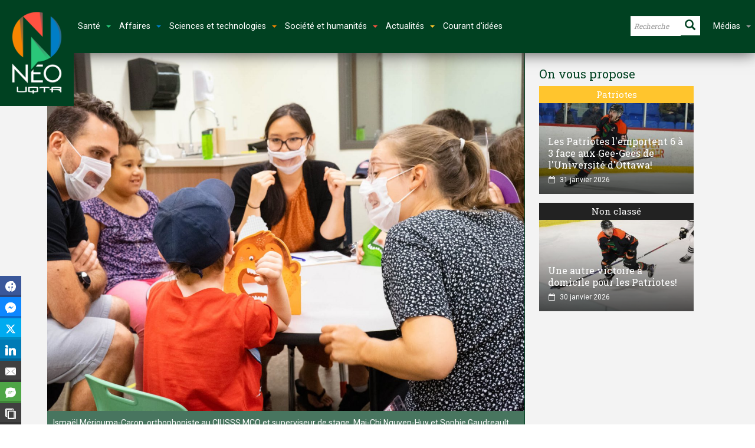

--- FILE ---
content_type: text/html; charset=UTF-8
request_url: https://neo.uqtr.ca/2021/07/20/aider-les-enfants-a-mieux-communiquer-des-etudiantes-en-orthophonie-vivent-un-stage-enrichissant/
body_size: 25309
content:
<!doctype html>
<!--[if lt IE 7]> <html class="no-js ie6 oldie"> <![endif]-->
<!--[if IE 7]>    <html class="no-js ie7 oldie"> <![endif]-->
<!--[if IE 8]>    <html class="no-js ie8 oldie"> <![endif]-->
<!--[if IE 9]>    <html class="no-js ie9 oldie"> <![endif]-->
<!--[if gt IE 8]><!--> <html class="no-js" lang="fr-CA" prefix="og: http://ogp.me/ns#"> <!--<![endif]-->
<head>
    <!-- start:global -->
    <meta charset="UTF-8" />
    <!--[if IE]><meta http-equiv="X-UA-Compatible" content="IE=Edge,chrome=1"><![endif]-->
    <!-- end:global -->

    <!-- start:responsive web design -->
    <meta name="viewport" content="width=device-width, initial-scale=1">
    <!-- end:responsive web design -->

    <link rel="pingback" href="https://neo.uqtr.ca/xmlrpc.php" />
    <meta name="google-site-verification" content="Zs6x-57DSE7AFvqNaJRMd3BYS2NFhR-nVoe9TjvdDgo" />
    <meta name="msvalidate.01" content="659963734F43110D9997EC027B921DE1" />
    <link href="https://fonts.googleapis.com/css?family=Roboto+Slab:400,700|Roboto:300,400,700|Material+Icons" rel="stylesheet">

    <link rel="icon" type="image/png" href="https://neo.uqtr.ca/wp-content/uploads/2018/02/favicon.ico"><link rel="apple-touch-icon" href="https://neo.uqtr.ca/wp-content/uploads/2018/02/neo57.png"><link rel="apple-touch-icon-precomposed" sizes="76x76" href="https://neo.uqtr.ca/wp-content/uploads/2018/02/neo76.png"><link rel="apple-touch-icon-precomposed" sizes="120x120" href="https://neo.uqtr.ca/wp-content/uploads/2018/02/neo120.png"><link rel="apple-touch-icon-precomposed" sizes="152x152" href="https://neo.uqtr.ca/wp-content/uploads/2018/02/neo152.png">
    <!-- start:wp_head -->
    <meta name='robots' content='index, follow, max-image-preview:large, max-snippet:-1, max-video-preview:-1' />
	<style>img:is([sizes="auto" i], [sizes^="auto," i]) { contain-intrinsic-size: 3000px 1500px }</style>
	
<!-- Easy Social Share Buttons for WordPress v.10.8 https://socialsharingplugin.com -->
<meta property="og:image" content="https://neo.uqtr.ca/wp-content/uploads/2021/07/camp-orthophonie-1.jpg" />
<meta property="og:image:secure_url" content="https://neo.uqtr.ca/wp-content/uploads/2021/07/camp-orthophonie-1.jpg" />
<!-- / Easy Social Share Buttons for WordPress -->
<meta name="twitter:image" content="https://neo.uqtr.ca/wp-content/uploads/2021/07/camp-orthophonie-1.jpg" />

	<!-- This site is optimized with the Yoast SEO plugin v26.8 - https://yoast.com/product/yoast-seo-wordpress/ -->
	<title>Aider les enfants à mieux communiquer: des étudiantes en orthophonie vivent un stage enrichissant &#8226; Néo UQTR</title>
	<meta name="description" content="Aider les enfants aux prises avec un trouble développemental du langage à mieux communiquer : c’est le quotidien de cinq étudiantes du programme de maîtrise en orthophonie de l’Université du Québec à Trois-Rivières (UQTR) qui, durant l’été 2021, vivent une expérience de stage intense et enrichissante auprès de ces jeunes. Masques adaptés avec visière pour leur bouche, les étudiantes ont mené avec doigté et passion des thérapies individuelles et de groupe auprès de 14 enfants âgés entre 5 et 7 ans en attente de services en orthophonie au CIUSSS MCQ." />
	<link rel="canonical" href="https://neo.uqtr.ca/2021/07/20/aider-les-enfants-a-mieux-communiquer-des-etudiantes-en-orthophonie-vivent-un-stage-enrichissant/" />
	<meta property="og:locale" content="fr_CA" />
	<meta property="og:type" content="article" />
	<meta property="og:title" content="Aider les enfants à mieux communiquer: des étudiantes en orthophonie vivent un stage enrichissant" />
	<meta property="og:description" content="Ces interventions s’inscrivent dans la formule d’un camp de jour en stimulation du langage d’une durée de trois semaines, entremêlant les thérapies aux activités. Les" />
	<meta property="og:url" content="https://neo.uqtr.ca/2021/07/20/aider-les-enfants-a-mieux-communiquer-des-etudiantes-en-orthophonie-vivent-un-stage-enrichissant/" />
	<meta property="og:site_name" content="Néo UQTR" />
	<meta property="article:publisher" content="https://www.facebook.com/uqtr.ca/" />
	<meta property="article:published_time" content="2021-07-20T14:48:57+00:00" />
	<meta property="article:modified_time" content="2021-08-17T15:15:10+00:00" />
	<meta name="author" content="Pierre Pinsonnault" />
	<meta name="twitter:card" content="summary_large_image" />
	<meta name="twitter:title" content="Aider les enfants à mieux communiquer: des étudiantes en orthophonie vivent un stage enrichissant" />
	<meta name="twitter:description" content="Ces interventions s’inscrivent dans la formule d’un camp de jour en stimulation du langage d’une durée de trois semaines, entremêlant les thérapies aux activités. Les" />
	<meta name="twitter:creator" content="@uqtr" />
	<meta name="twitter:site" content="@uqtr" />
	<meta name="twitter:label1" content="Écrit par" />
	<meta name="twitter:data1" content="Pierre Pinsonnault" />
	<meta name="twitter:label2" content="Estimation du temps de lecture" />
	<meta name="twitter:data2" content="4 minutes" />
	<script type="application/ld+json" class="yoast-schema-graph">{"@context":"https://schema.org","@graph":[{"@type":"Article","@id":"https://neo.uqtr.ca/2021/07/20/aider-les-enfants-a-mieux-communiquer-des-etudiantes-en-orthophonie-vivent-un-stage-enrichissant/#article","isPartOf":{"@id":"https://neo.uqtr.ca/2021/07/20/aider-les-enfants-a-mieux-communiquer-des-etudiantes-en-orthophonie-vivent-un-stage-enrichissant/"},"author":{"name":"Pierre Pinsonnault","@id":"https://neo.uqtr.ca/#/schema/person/7b170d86a0bf52b05a6c19c60971c063"},"headline":"Aider les enfants à mieux communiquer: des étudiantes en orthophonie vivent un stage enrichissant","datePublished":"2021-07-20T14:48:57+00:00","dateModified":"2021-08-17T15:15:10+00:00","mainEntityOfPage":{"@id":"https://neo.uqtr.ca/2021/07/20/aider-les-enfants-a-mieux-communiquer-des-etudiantes-en-orthophonie-vivent-un-stage-enrichissant/"},"wordCount":850,"image":{"@id":"https://neo.uqtr.ca/2021/07/20/aider-les-enfants-a-mieux-communiquer-des-etudiantes-en-orthophonie-vivent-un-stage-enrichissant/#primaryimage"},"thumbnailUrl":"https://neo.uqtr.ca/wp-content/uploads/2021/07/camp-orthophonie-1.jpg","keywords":["CIUSSS MCQ","Clinique multidisciplinaire en santé","développement de l'enfant","Enfants","Langage","Stage","Trouble du langage"],"articleSection":["Accueil UQTR","Actualités","Campus","Orthophonie","Portail santé","Santé","Vie étudiante"],"inLanguage":"fr-CA"},{"@type":"WebPage","@id":"https://neo.uqtr.ca/2021/07/20/aider-les-enfants-a-mieux-communiquer-des-etudiantes-en-orthophonie-vivent-un-stage-enrichissant/","url":"https://neo.uqtr.ca/2021/07/20/aider-les-enfants-a-mieux-communiquer-des-etudiantes-en-orthophonie-vivent-un-stage-enrichissant/","name":"Aider les enfants à mieux communiquer: des étudiantes en orthophonie vivent un stage enrichissant &#8226; Néo UQTR","isPartOf":{"@id":"https://neo.uqtr.ca/#website"},"primaryImageOfPage":{"@id":"https://neo.uqtr.ca/2021/07/20/aider-les-enfants-a-mieux-communiquer-des-etudiantes-en-orthophonie-vivent-un-stage-enrichissant/#primaryimage"},"image":{"@id":"https://neo.uqtr.ca/2021/07/20/aider-les-enfants-a-mieux-communiquer-des-etudiantes-en-orthophonie-vivent-un-stage-enrichissant/#primaryimage"},"thumbnailUrl":"https://neo.uqtr.ca/wp-content/uploads/2021/07/camp-orthophonie-1.jpg","datePublished":"2021-07-20T14:48:57+00:00","dateModified":"2021-08-17T15:15:10+00:00","author":{"@id":"https://neo.uqtr.ca/#/schema/person/7b170d86a0bf52b05a6c19c60971c063"},"description":"Aider les enfants aux prises avec un trouble développemental du langage à mieux communiquer : c’est le quotidien de cinq étudiantes du programme de maîtrise en orthophonie de l’Université du Québec à Trois-Rivières (UQTR) qui, durant l’été 2021, vivent une expérience de stage intense et enrichissante auprès de ces jeunes. Masques adaptés avec visière pour leur bouche, les étudiantes ont mené avec doigté et passion des thérapies individuelles et de groupe auprès de 14 enfants âgés entre 5 et 7 ans en attente de services en orthophonie au CIUSSS MCQ.","breadcrumb":{"@id":"https://neo.uqtr.ca/2021/07/20/aider-les-enfants-a-mieux-communiquer-des-etudiantes-en-orthophonie-vivent-un-stage-enrichissant/#breadcrumb"},"inLanguage":"fr-CA","potentialAction":[{"@type":"ReadAction","target":["https://neo.uqtr.ca/2021/07/20/aider-les-enfants-a-mieux-communiquer-des-etudiantes-en-orthophonie-vivent-un-stage-enrichissant/"]}]},{"@type":"ImageObject","inLanguage":"fr-CA","@id":"https://neo.uqtr.ca/2021/07/20/aider-les-enfants-a-mieux-communiquer-des-etudiantes-en-orthophonie-vivent-un-stage-enrichissant/#primaryimage","url":"https://neo.uqtr.ca/wp-content/uploads/2021/07/camp-orthophonie-1.jpg","contentUrl":"https://neo.uqtr.ca/wp-content/uploads/2021/07/camp-orthophonie-1.jpg","width":1600,"height":1200,"caption":"Ismaël Mériouma-Caron, orthophoniste au CIUSSS MCQ et superviseur de stage, Mai-Chi Nguyen-Huy et Sophie Gaudreault, étudiantes à la maîtrise en orthophonie, animent une thérapie de groupe. Photo: Isabelle Cardinal"},{"@type":"BreadcrumbList","@id":"https://neo.uqtr.ca/2021/07/20/aider-les-enfants-a-mieux-communiquer-des-etudiantes-en-orthophonie-vivent-un-stage-enrichissant/#breadcrumb","itemListElement":[{"@type":"ListItem","position":1,"name":"Home","item":"https://neo.uqtr.ca/"},{"@type":"ListItem","position":2,"name":"Aider les enfants à mieux communiquer: des étudiantes en orthophonie vivent un stage enrichissant"}]},{"@type":"WebSite","@id":"https://neo.uqtr.ca/#website","url":"https://neo.uqtr.ca/","name":"Néo UQTR","description":"Actualités | Reportages | Innovation","potentialAction":[{"@type":"SearchAction","target":{"@type":"EntryPoint","urlTemplate":"https://neo.uqtr.ca/?s={search_term_string}"},"query-input":{"@type":"PropertyValueSpecification","valueRequired":true,"valueName":"search_term_string"}}],"inLanguage":"fr-CA"},{"@type":"Person","@id":"https://neo.uqtr.ca/#/schema/person/7b170d86a0bf52b05a6c19c60971c063","name":"Pierre Pinsonnault","image":{"@type":"ImageObject","inLanguage":"fr-CA","@id":"https://neo.uqtr.ca/#/schema/person/image/","url":"https://secure.gravatar.com/avatar/44bef8b8cc1982635a788f8718016ac6?s=96&d=mm&r=g","contentUrl":"https://secure.gravatar.com/avatar/44bef8b8cc1982635a788f8718016ac6?s=96&d=mm&r=g","caption":"Pierre Pinsonnault"},"description":"Cérébral nerveux agile qui se fait un malin plaisir à fignoler autant des textes que des stratégies de communication.","url":"https://neo.uqtr.ca/auteur/pinsonna/"}]}</script>
	<!-- / Yoast SEO plugin. -->


<link rel='dns-prefetch' href='//maps.googleapis.com' />
<link rel='dns-prefetch' href='//fonts.googleapis.com' />
<link rel='preconnect' href='https://fonts.gstatic.com' crossorigin />
<link rel="alternate" type="application/rss+xml" title="Néo UQTR &raquo; Flux" href="https://neo.uqtr.ca/feed/" />
<script type="text/javascript">
/* <![CDATA[ */
window._wpemojiSettings = {"baseUrl":"https:\/\/s.w.org\/images\/core\/emoji\/15.0.3\/72x72\/","ext":".png","svgUrl":"https:\/\/s.w.org\/images\/core\/emoji\/15.0.3\/svg\/","svgExt":".svg","source":{"concatemoji":"https:\/\/neo.uqtr.ca\/wp-includes\/js\/wp-emoji-release.min.js?ver=6.7.4"}};
/*! This file is auto-generated */
!function(i,n){var o,s,e;function c(e){try{var t={supportTests:e,timestamp:(new Date).valueOf()};sessionStorage.setItem(o,JSON.stringify(t))}catch(e){}}function p(e,t,n){e.clearRect(0,0,e.canvas.width,e.canvas.height),e.fillText(t,0,0);var t=new Uint32Array(e.getImageData(0,0,e.canvas.width,e.canvas.height).data),r=(e.clearRect(0,0,e.canvas.width,e.canvas.height),e.fillText(n,0,0),new Uint32Array(e.getImageData(0,0,e.canvas.width,e.canvas.height).data));return t.every(function(e,t){return e===r[t]})}function u(e,t,n){switch(t){case"flag":return n(e,"\ud83c\udff3\ufe0f\u200d\u26a7\ufe0f","\ud83c\udff3\ufe0f\u200b\u26a7\ufe0f")?!1:!n(e,"\ud83c\uddfa\ud83c\uddf3","\ud83c\uddfa\u200b\ud83c\uddf3")&&!n(e,"\ud83c\udff4\udb40\udc67\udb40\udc62\udb40\udc65\udb40\udc6e\udb40\udc67\udb40\udc7f","\ud83c\udff4\u200b\udb40\udc67\u200b\udb40\udc62\u200b\udb40\udc65\u200b\udb40\udc6e\u200b\udb40\udc67\u200b\udb40\udc7f");case"emoji":return!n(e,"\ud83d\udc26\u200d\u2b1b","\ud83d\udc26\u200b\u2b1b")}return!1}function f(e,t,n){var r="undefined"!=typeof WorkerGlobalScope&&self instanceof WorkerGlobalScope?new OffscreenCanvas(300,150):i.createElement("canvas"),a=r.getContext("2d",{willReadFrequently:!0}),o=(a.textBaseline="top",a.font="600 32px Arial",{});return e.forEach(function(e){o[e]=t(a,e,n)}),o}function t(e){var t=i.createElement("script");t.src=e,t.defer=!0,i.head.appendChild(t)}"undefined"!=typeof Promise&&(o="wpEmojiSettingsSupports",s=["flag","emoji"],n.supports={everything:!0,everythingExceptFlag:!0},e=new Promise(function(e){i.addEventListener("DOMContentLoaded",e,{once:!0})}),new Promise(function(t){var n=function(){try{var e=JSON.parse(sessionStorage.getItem(o));if("object"==typeof e&&"number"==typeof e.timestamp&&(new Date).valueOf()<e.timestamp+604800&&"object"==typeof e.supportTests)return e.supportTests}catch(e){}return null}();if(!n){if("undefined"!=typeof Worker&&"undefined"!=typeof OffscreenCanvas&&"undefined"!=typeof URL&&URL.createObjectURL&&"undefined"!=typeof Blob)try{var e="postMessage("+f.toString()+"("+[JSON.stringify(s),u.toString(),p.toString()].join(",")+"));",r=new Blob([e],{type:"text/javascript"}),a=new Worker(URL.createObjectURL(r),{name:"wpTestEmojiSupports"});return void(a.onmessage=function(e){c(n=e.data),a.terminate(),t(n)})}catch(e){}c(n=f(s,u,p))}t(n)}).then(function(e){for(var t in e)n.supports[t]=e[t],n.supports.everything=n.supports.everything&&n.supports[t],"flag"!==t&&(n.supports.everythingExceptFlag=n.supports.everythingExceptFlag&&n.supports[t]);n.supports.everythingExceptFlag=n.supports.everythingExceptFlag&&!n.supports.flag,n.DOMReady=!1,n.readyCallback=function(){n.DOMReady=!0}}).then(function(){return e}).then(function(){var e;n.supports.everything||(n.readyCallback(),(e=n.source||{}).concatemoji?t(e.concatemoji):e.wpemoji&&e.twemoji&&(t(e.twemoji),t(e.wpemoji)))}))}((window,document),window._wpemojiSettings);
/* ]]> */
</script>
<style id='wp-emoji-styles-inline-css' type='text/css'>

	img.wp-smiley, img.emoji {
		display: inline !important;
		border: none !important;
		box-shadow: none !important;
		height: 1em !important;
		width: 1em !important;
		margin: 0 0.07em !important;
		vertical-align: -0.1em !important;
		background: none !important;
		padding: 0 !important;
	}
</style>
<link rel='stylesheet' id='wp-block-library-css' href='https://neo.uqtr.ca/wp-includes/css/dist/block-library/style.min.css?ver=6.7.4' type='text/css' media='all' />
<style id='classic-theme-styles-inline-css' type='text/css'>
/*! This file is auto-generated */
.wp-block-button__link{color:#fff;background-color:#32373c;border-radius:9999px;box-shadow:none;text-decoration:none;padding:calc(.667em + 2px) calc(1.333em + 2px);font-size:1.125em}.wp-block-file__button{background:#32373c;color:#fff;text-decoration:none}
</style>
<style id='global-styles-inline-css' type='text/css'>
:root{--wp--preset--aspect-ratio--square: 1;--wp--preset--aspect-ratio--4-3: 4/3;--wp--preset--aspect-ratio--3-4: 3/4;--wp--preset--aspect-ratio--3-2: 3/2;--wp--preset--aspect-ratio--2-3: 2/3;--wp--preset--aspect-ratio--16-9: 16/9;--wp--preset--aspect-ratio--9-16: 9/16;--wp--preset--color--black: #000000;--wp--preset--color--cyan-bluish-gray: #abb8c3;--wp--preset--color--white: #ffffff;--wp--preset--color--pale-pink: #f78da7;--wp--preset--color--vivid-red: #cf2e2e;--wp--preset--color--luminous-vivid-orange: #ff6900;--wp--preset--color--luminous-vivid-amber: #fcb900;--wp--preset--color--light-green-cyan: #7bdcb5;--wp--preset--color--vivid-green-cyan: #00d084;--wp--preset--color--pale-cyan-blue: #8ed1fc;--wp--preset--color--vivid-cyan-blue: #0693e3;--wp--preset--color--vivid-purple: #9b51e0;--wp--preset--gradient--vivid-cyan-blue-to-vivid-purple: linear-gradient(135deg,rgba(6,147,227,1) 0%,rgb(155,81,224) 100%);--wp--preset--gradient--light-green-cyan-to-vivid-green-cyan: linear-gradient(135deg,rgb(122,220,180) 0%,rgb(0,208,130) 100%);--wp--preset--gradient--luminous-vivid-amber-to-luminous-vivid-orange: linear-gradient(135deg,rgba(252,185,0,1) 0%,rgba(255,105,0,1) 100%);--wp--preset--gradient--luminous-vivid-orange-to-vivid-red: linear-gradient(135deg,rgba(255,105,0,1) 0%,rgb(207,46,46) 100%);--wp--preset--gradient--very-light-gray-to-cyan-bluish-gray: linear-gradient(135deg,rgb(238,238,238) 0%,rgb(169,184,195) 100%);--wp--preset--gradient--cool-to-warm-spectrum: linear-gradient(135deg,rgb(74,234,220) 0%,rgb(151,120,209) 20%,rgb(207,42,186) 40%,rgb(238,44,130) 60%,rgb(251,105,98) 80%,rgb(254,248,76) 100%);--wp--preset--gradient--blush-light-purple: linear-gradient(135deg,rgb(255,206,236) 0%,rgb(152,150,240) 100%);--wp--preset--gradient--blush-bordeaux: linear-gradient(135deg,rgb(254,205,165) 0%,rgb(254,45,45) 50%,rgb(107,0,62) 100%);--wp--preset--gradient--luminous-dusk: linear-gradient(135deg,rgb(255,203,112) 0%,rgb(199,81,192) 50%,rgb(65,88,208) 100%);--wp--preset--gradient--pale-ocean: linear-gradient(135deg,rgb(255,245,203) 0%,rgb(182,227,212) 50%,rgb(51,167,181) 100%);--wp--preset--gradient--electric-grass: linear-gradient(135deg,rgb(202,248,128) 0%,rgb(113,206,126) 100%);--wp--preset--gradient--midnight: linear-gradient(135deg,rgb(2,3,129) 0%,rgb(40,116,252) 100%);--wp--preset--font-size--small: 13px;--wp--preset--font-size--medium: 20px;--wp--preset--font-size--large: 36px;--wp--preset--font-size--x-large: 42px;--wp--preset--spacing--20: 0.44rem;--wp--preset--spacing--30: 0.67rem;--wp--preset--spacing--40: 1rem;--wp--preset--spacing--50: 1.5rem;--wp--preset--spacing--60: 2.25rem;--wp--preset--spacing--70: 3.38rem;--wp--preset--spacing--80: 5.06rem;--wp--preset--shadow--natural: 6px 6px 9px rgba(0, 0, 0, 0.2);--wp--preset--shadow--deep: 12px 12px 50px rgba(0, 0, 0, 0.4);--wp--preset--shadow--sharp: 6px 6px 0px rgba(0, 0, 0, 0.2);--wp--preset--shadow--outlined: 6px 6px 0px -3px rgba(255, 255, 255, 1), 6px 6px rgba(0, 0, 0, 1);--wp--preset--shadow--crisp: 6px 6px 0px rgba(0, 0, 0, 1);}:where(.is-layout-flex){gap: 0.5em;}:where(.is-layout-grid){gap: 0.5em;}body .is-layout-flex{display: flex;}.is-layout-flex{flex-wrap: wrap;align-items: center;}.is-layout-flex > :is(*, div){margin: 0;}body .is-layout-grid{display: grid;}.is-layout-grid > :is(*, div){margin: 0;}:where(.wp-block-columns.is-layout-flex){gap: 2em;}:where(.wp-block-columns.is-layout-grid){gap: 2em;}:where(.wp-block-post-template.is-layout-flex){gap: 1.25em;}:where(.wp-block-post-template.is-layout-grid){gap: 1.25em;}.has-black-color{color: var(--wp--preset--color--black) !important;}.has-cyan-bluish-gray-color{color: var(--wp--preset--color--cyan-bluish-gray) !important;}.has-white-color{color: var(--wp--preset--color--white) !important;}.has-pale-pink-color{color: var(--wp--preset--color--pale-pink) !important;}.has-vivid-red-color{color: var(--wp--preset--color--vivid-red) !important;}.has-luminous-vivid-orange-color{color: var(--wp--preset--color--luminous-vivid-orange) !important;}.has-luminous-vivid-amber-color{color: var(--wp--preset--color--luminous-vivid-amber) !important;}.has-light-green-cyan-color{color: var(--wp--preset--color--light-green-cyan) !important;}.has-vivid-green-cyan-color{color: var(--wp--preset--color--vivid-green-cyan) !important;}.has-pale-cyan-blue-color{color: var(--wp--preset--color--pale-cyan-blue) !important;}.has-vivid-cyan-blue-color{color: var(--wp--preset--color--vivid-cyan-blue) !important;}.has-vivid-purple-color{color: var(--wp--preset--color--vivid-purple) !important;}.has-black-background-color{background-color: var(--wp--preset--color--black) !important;}.has-cyan-bluish-gray-background-color{background-color: var(--wp--preset--color--cyan-bluish-gray) !important;}.has-white-background-color{background-color: var(--wp--preset--color--white) !important;}.has-pale-pink-background-color{background-color: var(--wp--preset--color--pale-pink) !important;}.has-vivid-red-background-color{background-color: var(--wp--preset--color--vivid-red) !important;}.has-luminous-vivid-orange-background-color{background-color: var(--wp--preset--color--luminous-vivid-orange) !important;}.has-luminous-vivid-amber-background-color{background-color: var(--wp--preset--color--luminous-vivid-amber) !important;}.has-light-green-cyan-background-color{background-color: var(--wp--preset--color--light-green-cyan) !important;}.has-vivid-green-cyan-background-color{background-color: var(--wp--preset--color--vivid-green-cyan) !important;}.has-pale-cyan-blue-background-color{background-color: var(--wp--preset--color--pale-cyan-blue) !important;}.has-vivid-cyan-blue-background-color{background-color: var(--wp--preset--color--vivid-cyan-blue) !important;}.has-vivid-purple-background-color{background-color: var(--wp--preset--color--vivid-purple) !important;}.has-black-border-color{border-color: var(--wp--preset--color--black) !important;}.has-cyan-bluish-gray-border-color{border-color: var(--wp--preset--color--cyan-bluish-gray) !important;}.has-white-border-color{border-color: var(--wp--preset--color--white) !important;}.has-pale-pink-border-color{border-color: var(--wp--preset--color--pale-pink) !important;}.has-vivid-red-border-color{border-color: var(--wp--preset--color--vivid-red) !important;}.has-luminous-vivid-orange-border-color{border-color: var(--wp--preset--color--luminous-vivid-orange) !important;}.has-luminous-vivid-amber-border-color{border-color: var(--wp--preset--color--luminous-vivid-amber) !important;}.has-light-green-cyan-border-color{border-color: var(--wp--preset--color--light-green-cyan) !important;}.has-vivid-green-cyan-border-color{border-color: var(--wp--preset--color--vivid-green-cyan) !important;}.has-pale-cyan-blue-border-color{border-color: var(--wp--preset--color--pale-cyan-blue) !important;}.has-vivid-cyan-blue-border-color{border-color: var(--wp--preset--color--vivid-cyan-blue) !important;}.has-vivid-purple-border-color{border-color: var(--wp--preset--color--vivid-purple) !important;}.has-vivid-cyan-blue-to-vivid-purple-gradient-background{background: var(--wp--preset--gradient--vivid-cyan-blue-to-vivid-purple) !important;}.has-light-green-cyan-to-vivid-green-cyan-gradient-background{background: var(--wp--preset--gradient--light-green-cyan-to-vivid-green-cyan) !important;}.has-luminous-vivid-amber-to-luminous-vivid-orange-gradient-background{background: var(--wp--preset--gradient--luminous-vivid-amber-to-luminous-vivid-orange) !important;}.has-luminous-vivid-orange-to-vivid-red-gradient-background{background: var(--wp--preset--gradient--luminous-vivid-orange-to-vivid-red) !important;}.has-very-light-gray-to-cyan-bluish-gray-gradient-background{background: var(--wp--preset--gradient--very-light-gray-to-cyan-bluish-gray) !important;}.has-cool-to-warm-spectrum-gradient-background{background: var(--wp--preset--gradient--cool-to-warm-spectrum) !important;}.has-blush-light-purple-gradient-background{background: var(--wp--preset--gradient--blush-light-purple) !important;}.has-blush-bordeaux-gradient-background{background: var(--wp--preset--gradient--blush-bordeaux) !important;}.has-luminous-dusk-gradient-background{background: var(--wp--preset--gradient--luminous-dusk) !important;}.has-pale-ocean-gradient-background{background: var(--wp--preset--gradient--pale-ocean) !important;}.has-electric-grass-gradient-background{background: var(--wp--preset--gradient--electric-grass) !important;}.has-midnight-gradient-background{background: var(--wp--preset--gradient--midnight) !important;}.has-small-font-size{font-size: var(--wp--preset--font-size--small) !important;}.has-medium-font-size{font-size: var(--wp--preset--font-size--medium) !important;}.has-large-font-size{font-size: var(--wp--preset--font-size--large) !important;}.has-x-large-font-size{font-size: var(--wp--preset--font-size--x-large) !important;}
:where(.wp-block-post-template.is-layout-flex){gap: 1.25em;}:where(.wp-block-post-template.is-layout-grid){gap: 1.25em;}
:where(.wp-block-columns.is-layout-flex){gap: 2em;}:where(.wp-block-columns.is-layout-grid){gap: 2em;}
:root :where(.wp-block-pullquote){font-size: 1.5em;line-height: 1.6;}
</style>
<link rel='stylesheet' id='esg-plugin-settings-css' href='https://neo.uqtr.ca/wp-content/plugins/essential-grid/public/assets/css/settings.css?ver=3.0.17.1' type='text/css' media='all' />
<link rel='stylesheet' id='tp-fontello-css' href='https://neo.uqtr.ca/wp-content/plugins/essential-grid/public/assets/font/fontello/css/fontello.css?ver=3.0.17.1' type='text/css' media='all' />
<link rel='stylesheet' id='ppress-frontend-css' href='https://neo.uqtr.ca/wp-content/plugins/wp-user-avatar/assets/css/frontend.min.css?ver=4.16.9' type='text/css' media='all' />
<link rel='stylesheet' id='ppress-flatpickr-css' href='https://neo.uqtr.ca/wp-content/plugins/wp-user-avatar/assets/flatpickr/flatpickr.min.css?ver=4.16.9' type='text/css' media='all' />
<link rel='stylesheet' id='ppress-select2-css' href='https://neo.uqtr.ca/wp-content/plugins/wp-user-avatar/assets/select2/select2.min.css?ver=6.7.4' type='text/css' media='all' />
<link rel='stylesheet' id='style-css' href='https://neo.uqtr.ca/wp-content/themes/newsgamer/style.css?ver=6.7.4' type='text/css' media='all' />
<link rel='stylesheet' id='child-theme-css' href='https://neo.uqtr.ca/wp-content/themes/newsgamer-child/style.css?ver=6.7.4' type='text/css' media='all' />
<link rel='stylesheet' id='miptheme-bootstrap-css' href='https://neo.uqtr.ca/wp-content/themes/newsgamer/assets/css/bootstrap.min.css?ver=3.0.1' type='text/css' media='all' />
<link rel='stylesheet' id='miptheme-external-styles-css' href='https://neo.uqtr.ca/wp-content/themes/newsgamer/assets/css/mip.external.css?ver=3.0.1' type='text/css' media='all' />
<link rel='stylesheet' id='miptheme-style-css' href='https://neo.uqtr.ca/wp-content/themes/newsgamer-child/style.css?ver=3.0.1' type='text/css' media='all' />
<link rel='stylesheet' id='miptheme-style-responsive-css' href='https://neo.uqtr.ca/wp-content/themes/newsgamer/assets/css/media-queries.css?ver=3.0.1' type='text/css' media='all' />
<link rel='stylesheet' id='miptheme-dynamic-css-css' href='https://neo.uqtr.ca/wp-content/themes/newsgamer-child/assets/css/dynamic.css?ver=1769903085' type='text/css' media='all' />
<link rel='stylesheet' id='typography-css-css' href='https://neo.uqtr.ca/wp-content/themes/newsgamer-child/assets/css/typography.css?ver=1769903085' type='text/css' media='all' />
<!--[if lt IE 9]>
<link rel='stylesheet' id='miptheme-photobox-ie-css' href='https://neo.uqtr.ca/wp-content/themes/newsgamer/assets/css/photobox.ie.css?ver=3.0.1' type='text/css' media='all' />
<![endif]-->
<link rel='stylesheet' id='evcal_google_fonts-css' href='//fonts.googleapis.com/css?family=Oswald%3A400%2C300%7COpen+Sans%3A700%2C400%2C400i%7CRoboto%3A700%2C400&#038;ver=6.7.4' type='text/css' media='screen' />
<link rel='stylesheet' id='evcal_cal_default-css' href='//neo.uqtr.ca/wp-content/plugins/eventON/assets/css/eventon_styles.css?ver=3.0.7' type='text/css' media='all' />
<link rel='stylesheet' id='evo_font_icons-css' href='//neo.uqtr.ca/wp-content/plugins/eventON/assets/fonts/all.css?ver=3.0.7' type='text/css' media='all' />
<link rel='stylesheet' id='eventon_dynamic_styles-css' href='//neo.uqtr.ca/wp-content/plugins/eventON/assets/css/eventon_dynamic_styles.css?ver=3.0.7' type='text/css' media='all' />
<link rel='stylesheet' id='essb-compiledcache-css' href='https://neo.uqtr.ca/wp-content/easysocialsharebuttons-assets/compiled/2566c291e59e185c12a331fef1e235f3.css?ver=6.7.4' type='text/css' media='all' />
<link rel="preload" as="style" href="https://fonts.googleapis.com/css?family=Roboto%20Slab&#038;display=swap&#038;ver=1698789334" /><link rel="stylesheet" href="https://fonts.googleapis.com/css?family=Roboto%20Slab&#038;display=swap&#038;ver=1698789334" media="print" onload="this.media='all'"><noscript><link rel="stylesheet" href="https://fonts.googleapis.com/css?family=Roboto%20Slab&#038;display=swap&#038;ver=1698789334" /></noscript><script type="text/javascript" src="https://neo.uqtr.ca/wp-includes/js/jquery/jquery.min.js?ver=3.7.1" id="jquery-core-js"></script>
<script type="text/javascript" src="https://neo.uqtr.ca/wp-includes/js/jquery/jquery-migrate.min.js?ver=3.4.1" id="jquery-migrate-js"></script>
<script type="text/javascript" src="https://neo.uqtr.ca/wp-content/plugins/wp-user-avatar/assets/flatpickr/flatpickr.min.js?ver=4.16.9" id="ppress-flatpickr-js"></script>
<script type="text/javascript" src="https://neo.uqtr.ca/wp-content/plugins/wp-user-avatar/assets/select2/select2.min.js?ver=4.16.9" id="ppress-select2-js"></script>
<script type="text/javascript" src="https://neo.uqtr.ca/wp-content/themes/newsgamer-child/assets/js/lienImageOverlay.js?ver=6.7.4" id="custom-script-js"></script>
<script id="essb-inline-js"></script><link rel="https://api.w.org/" href="https://neo.uqtr.ca/wp-json/" /><link rel="alternate" title="JSON" type="application/json" href="https://neo.uqtr.ca/wp-json/wp/v2/posts/17851" /><link rel='shortlink' href='https://neo.uqtr.ca/?p=17851' />
<link rel="alternate" title="oEmbed (JSON)" type="application/json+oembed" href="https://neo.uqtr.ca/wp-json/oembed/1.0/embed?url=https%3A%2F%2Fneo.uqtr.ca%2F2021%2F07%2F20%2Faider-les-enfants-a-mieux-communiquer-des-etudiantes-en-orthophonie-vivent-un-stage-enrichissant%2F" />
<link rel="alternate" title="oEmbed (XML)" type="text/xml+oembed" href="https://neo.uqtr.ca/wp-json/oembed/1.0/embed?url=https%3A%2F%2Fneo.uqtr.ca%2F2021%2F07%2F20%2Faider-les-enfants-a-mieux-communiquer-des-etudiantes-en-orthophonie-vivent-un-stage-enrichissant%2F&#038;format=xml" />
<meta name="generator" content="Redux 4.5.10" />
<script type="text/javascript">var essb_settings = {"ajax_url":"https:\/\/neo.uqtr.ca\/wp-admin\/admin-ajax.php","essb3_nonce":"90703c69a1","essb3_plugin_url":"https:\/\/neo.uqtr.ca\/wp-content\/plugins\/easy-social-share-buttons3","essb3_stats":true,"essb3_ga":true,"essb3_ga_ntg":false,"essb3_ga_mode":"layers","blog_url":"https:\/\/neo.uqtr.ca\/","post_id":"17851","internal_stats":true};var essb_buttons_exist = !!document.getElementsByClassName("essb_links"); if(essb_buttons_exist == true) { document.addEventListener("DOMContentLoaded", function(event) { var ESSB_CACHE_URL = "https://neo.uqtr.ca/2021/07/20/aider-les-enfants-a-mieux-communiquer-des-etudiantes-en-orthophonie-vivent-un-stage-enrichissant/"; if(ESSB_CACHE_URL.indexOf("?") > -1) { ESSB_CACHE_URL += "&essb_counter_cache=rebuild"; } else { ESSB_CACHE_URL += "?essb_counter_cache=rebuild"; }; var xhr = new XMLHttpRequest(); xhr.open("GET",ESSB_CACHE_URL,true); xhr.send(); });}</script>

<!-- EventON Version -->
<meta name="generator" content="EventON 3.0.7" />

<meta name="generator" content="Powered by Slider Revolution 6.7.11 - responsive, Mobile-Friendly Slider Plugin for WordPress with comfortable drag and drop interface." />
<script></script><script></script><script>function setREVStartSize(e){
			//window.requestAnimationFrame(function() {
				window.RSIW = window.RSIW===undefined ? window.innerWidth : window.RSIW;
				window.RSIH = window.RSIH===undefined ? window.innerHeight : window.RSIH;
				try {
					var pw = document.getElementById(e.c).parentNode.offsetWidth,
						newh;
					pw = pw===0 || isNaN(pw) || (e.l=="fullwidth" || e.layout=="fullwidth") ? window.RSIW : pw;
					e.tabw = e.tabw===undefined ? 0 : parseInt(e.tabw);
					e.thumbw = e.thumbw===undefined ? 0 : parseInt(e.thumbw);
					e.tabh = e.tabh===undefined ? 0 : parseInt(e.tabh);
					e.thumbh = e.thumbh===undefined ? 0 : parseInt(e.thumbh);
					e.tabhide = e.tabhide===undefined ? 0 : parseInt(e.tabhide);
					e.thumbhide = e.thumbhide===undefined ? 0 : parseInt(e.thumbhide);
					e.mh = e.mh===undefined || e.mh=="" || e.mh==="auto" ? 0 : parseInt(e.mh,0);
					if(e.layout==="fullscreen" || e.l==="fullscreen")
						newh = Math.max(e.mh,window.RSIH);
					else{
						e.gw = Array.isArray(e.gw) ? e.gw : [e.gw];
						for (var i in e.rl) if (e.gw[i]===undefined || e.gw[i]===0) e.gw[i] = e.gw[i-1];
						e.gh = e.el===undefined || e.el==="" || (Array.isArray(e.el) && e.el.length==0)? e.gh : e.el;
						e.gh = Array.isArray(e.gh) ? e.gh : [e.gh];
						for (var i in e.rl) if (e.gh[i]===undefined || e.gh[i]===0) e.gh[i] = e.gh[i-1];
											
						var nl = new Array(e.rl.length),
							ix = 0,
							sl;
						e.tabw = e.tabhide>=pw ? 0 : e.tabw;
						e.thumbw = e.thumbhide>=pw ? 0 : e.thumbw;
						e.tabh = e.tabhide>=pw ? 0 : e.tabh;
						e.thumbh = e.thumbhide>=pw ? 0 : e.thumbh;
						for (var i in e.rl) nl[i] = e.rl[i]<window.RSIW ? 0 : e.rl[i];
						sl = nl[0];
						for (var i in nl) if (sl>nl[i] && nl[i]>0) { sl = nl[i]; ix=i;}
						var m = pw>(e.gw[ix]+e.tabw+e.thumbw) ? 1 : (pw-(e.tabw+e.thumbw)) / (e.gw[ix]);
						newh =  (e.gh[ix] * m) + (e.tabh + e.thumbh);
					}
					var el = document.getElementById(e.c);
					if (el!==null && el) el.style.height = newh+"px";
					el = document.getElementById(e.c+"_wrapper");
					if (el!==null && el) {
						el.style.height = newh+"px";
						el.style.display = "block";
					}
				} catch(e){
					console.log("Failure at Presize of Slider:" + e)
				}
			//});
		  };</script>
<style id="mipthemeoptions_framework-dynamic-css" title="dynamic-css" class="redux-options-output">body.page-id-0{background-color:#ffffff;}body.page-id-0{background-color:#ffffff;}</style><style id="mipthemeoptions_typo-dynamic-css" title="dynamic-css" class="redux-options-output">#header-navigation ul li a{padding-left:18px;}</style>    <!-- end:wp_head -->

    <!--[if lt IE 9]>
    <script src="https://neo.uqtr.ca/wp-content/themes/newsgamer/assets/js/respond.js"></script>
    <script src="https://neo.uqtr.ca/wp-content/themes/newsgamer/assets/js/html5shiv.js"></script>
    <![endif]-->
</head>
<body class="post-template post-template-single-article-2 post-template-single-article-2-php single single-post postid-17851 single-format-image essb-10.8 sidebar-border vc-block-fx vc-block-shadow" itemscope itemtype="http://schema.org/WebPage">
    <nav class="navbar navbar-default yamm">
    <div class="container-fluid">
     <div class="navbar-header">
      <button type="button" class="navbar-toggle collapsed" data-toggle="collapse" data-target="#bs-example-navbar-collapse-1" aria-expanded="false">
       <span class="sr-only">Toggle navigation</span>
       <span class="icon-bar"></span>
       <span class="icon-bar"></span>
       <span class="icon-bar"></span>
      </button>
      <a class="navbar-brand" href="https://neo.uqtr.ca"><img src="https://neo.uqtr.ca/wp-content/themes/newsgamer-child/images/neo-uqtr-v.png" class="logo"></a>
     </div>

     <!-- Collect the nav links, forms, and other content for toggling -->
     <div class="collapse navbar-collapse" id="bs-example-navbar-collapse-1">
      <ul class="nav navbar-nav">

       <li class="dropdown">
        <a href="#" class="dropdown-toggle sante" data-toggle="dropdown" role="button" aria-haspopup="true" aria-expanded="false">Santé<span class="caret vertp"></span></a>

        <ul class="dropdown-menu sante">
         <li>
          <div class="row">
           <div class="col-md-12">
            <p class="portail-sante"><a href="https://neo.uqtr.ca/portail-sante/"><span class="glyphicon glyphicon-home" aria-hidden="true">&nbsp;</span>La santé à l'UQTR</a></p>    
           </div>
          </div>    
          <div class="row">
           <div class="col-md-6">
            <ul>
             <li><a href="https://neo.uqtr.ca/portail-sante/"><b>Portail Santé</a></b></li>
             <li><a href="https://neo.uqtr.ca/categorie/sante/anatomie/">Anatomie</a></li>
             <li><a href="https://neo.uqtr.ca/categorie/sante/pratique-sage-femme/">Pratique sage-femme</a></li>
             <li><a href="https://neo.uqtr.ca/categorie/sante/biologie-medicale/">Biologie médicale</a></li>
             <li><a href="https://neo.uqtr.ca/categorie/sante/chiropratique/">Chiropratique</a></li>
             <li><a href="https://neo.uqtr.ca/categorie/sante/ergotherapie/">Ergothérapie</a></li>
            </ul>
           </div>
           <div class="col-md-6">
            <ul>
             <li><a href="https://neo.uqtr.ca/categorie/sante/orthophonie/">Orthophonie</a></li>
             <li><a href="https://neo.uqtr.ca/categorie/sante/psychologie/">Psychologie</a></li>
             <li><a href="https://neo.uqtr.ca/categorie/sante/sciences-activite-physique/">Sciences de l'activité physique</a></li>
             <li><a href="https://neo.uqtr.ca/categorie/sante/medecine-podiatrique/">Médecine podiatrique</a></li>
             <li><a href="https://neo.uqtr.ca/categorie/sante/sciences-infirmieres/">Sciences infirmières</a></li>
             <li><a href="https://neo.uqtr.ca/publications"><span class="glyphicon glyphicon-book" aria-hidden="true"></span> Publications</a></li>
            </ul>
           </div>                           
          </div>
         </li>
        </ul>
       </li>

       <li class="dropdown">
        <a href="#" class="dropdown-toggle affaires" data-toggle="dropdown" role="button" aria-haspopup="true" aria-expanded="false">Affaires<span class="caret bleu"></span></a>
        <ul class="dropdown-menu affaires">
         <li>
          <div class="row">
           <div class="col-md-12">
            <p class="portail-affaires"><a href="https://neo.uqtr.ca/portail-affaires"><span class="glyphicon glyphicon-home" aria-hidden="true">&nbsp;</span>Les affaires à l'UQTR</a></p> 
           </div>
          </div>
          <div class="row">
           <div class="col-md-12">
            <ul>
             <li><a href="https://neo.uqtr.ca/portail-affaires/"><b>Portail Affaires</a></b></li> 
             <li><a href="https://neo.uqtr.ca/categorie/affaires/finance-economique">Finance et économique</a></li>
             <li><a href="https://neo.uqtr.ca/categorie/affaires/gestion-ressources-humaines">Gestion des ressources humaines</a></li>
             <li><a href="https://neo.uqtr.ca/categorie/affaires/management">Management</a></li>
             <li><a href="https://neo.uqtr.ca/categorie/affaires/marketing-systemes-information">Marketing et systèmes d'information</a></li>
             <li><a href="https://neo.uqtr.ca/categorie/affaires/sciences-comptables">Sciences comptables</a></li>
             <li><a href="https://neo.uqtr.ca/publications"><span class="glyphicon glyphicon-book" aria-hidden="true"></span> Publications</a></li>
            </ul>
           </div>
          </div>
         </li>
        </ul>
       </li>
       <li class="dropdown">
        <a href="#" class="dropdown-toggle sciences" data-toggle="dropdown" role="button" aria-haspopup="true" aria-expanded="false">Sciences et technologies<span class="caret orange"></span></a>
        <ul class="dropdown-menu sciences">
         <li>   
          <div class="row">
           <div class="col-md-12">
            <p class="portail-sciences"><a href="https://neo.uqtr.ca/portail-sciences-technologies"><span class="glyphicon glyphicon-home" aria-hidden="true">&nbsp;</span>Les sciences et technologies à l'UQTR</a></p> 
           </div>
          </div>
          <div class="row">
           <div class="col-md-6">
            <ul>
             <li><a href="https://neo.uqtr.ca/portail-sciences-technologies"><b>Portail Sciences et technologies</a></b></li>
             <li><a href="https://neo.uqtr.ca/categorie/sciences-technologies/chimie-biochimie-physique">Chimie, biochimie et physique</a></li>
             <li><a href="https://neo.uqtr.ca/categorie/sciences-technologies/genie-electrique-informatique">Génie électrique et informatique</a></li>
             <li><a href="https://neo.uqtr.ca/categorie/sciences-technologies/genie-industriel">Génie industriel</a></li>     
            </ul>
           </div>
           <div class="col-md-6">
            <ul>
             <li><a href="https://neo.uqtr.ca/categorie/sciences-technologies/genie-mecanique">Génie mécanique</a></li>
             <li><a href="https://neo.uqtr.ca/categorie/sciences-technologies/mathematiques-informatique">Mathématiques et informatique</a></li>
             <li><a href="https://neo.uqtr.ca/categorie/sciences-technologies/sciences-environnement">Sciences de l'environnement</a></li>
             <li><a href="https://neo.uqtr.ca/publications"><span class="glyphicon glyphicon-book" aria-hidden="true"></span> Publications</a></li>
            </ul>
           </div>
          </div>
         </li>
        </ul>               
       </li>
       <li class="dropdown">
        <a href="#" class="dropdown-toggle societe" data-toggle="dropdown" role="button" aria-haspopup="true" aria-expanded="false">Société et humanités<span class="caret rouge"></span></a>
        <ul class="dropdown-menu societe">
         <li>
          <div class="row">
           <div class="col-md-12">
            <p class="portail-societe"><a href="https://neo.uqtr.ca/portail-societe-humanites/"><b><span class="glyphicon glyphicon-home" aria-hidden="true">&nbsp;</span>La société et les humanités à l'UQTR</a></b></p>  
           </div>
          </div>
          <div class="row">
           <div class="col-md-6">
            <ul>
             <li><a href="https://neo.uqtr.ca/portail-societe-humanites/"><b>Portail Société et humanités</a></b></li>    
             <li><a href="https://neo.uqtr.ca/categorie/societe-humanites/langues-modernes-traduction">Langues modernes et traduction</a></li>
             <li><a href="https://neo.uqtr.ca/categorie/societe-humanites/lettres">Lettres</a></li>
             <li><a href="https://neo.uqtr.ca/categorie/societe-humanites/communication-sociale">Communication sociale</a></li>
             <li><a href="https://neo.uqtr.ca/categorie/societe-humanites/loisir-culture-tourisme">Loisir, culture et tourisme</a></li>
             
            </ul>
           </div>
           <div class="col-md-6">
            <ul>
             <li><a href="https://neo.uqtr.ca/categorie/societe-humanites/philosophie">Philosophie</a></li>    
             <li><a href="https://neo.uqtr.ca/categorie/societe-humanites/psychoeducation">Psychoéducation</a></li>
             <li><a href="https://neo.uqtr.ca/categorie/societe-humanites/arts">Arts</a></li>
             <li><a href="https://neo.uqtr.ca/categorie/societe-humanites/sciences-education">Sciences de l'éducation</a></li>
             <li><a href="https://neo.uqtr.ca/categorie/societe-humanites/sciences-humaines">Sciences humaines</a></li>
             <li><a href="https://neo.uqtr.ca/publications"><span class="glyphicon glyphicon-book" aria-hidden="true"></span> Publications</a></li>
            </ul>
           </div>
          </div>    
         </li>
        </ul>
       </li> 

       <li class="dropdown">
        <a href="https://neo.uqtr.ca" class="dropdown-toggle actualite" data-toggle="dropdown" role="button" aria-haspopup="true" aria-expanded="false">Actualités<span class="caret jaune"></span></a>

        <ul class="dropdown-menu actualites">
         <li>
          <div class="row">
           <div class="col-md-12">
            <p class="portail-actualites"><a href="https://neo.uqtr.ca/portail-actualites/"><span class="glyphicon glyphicon-home" aria-hidden="true">&nbsp;</span>Les actualités à l'UQTR</a>
            </p>    
           </div>
          </div>    
          <div class="row">
           <div class="col-md-12">  
            <ul>
             <li><b><a href="https://neo.uqtr.ca/portail-actualites/">Portail Actualités</a></b></li>            
             <li><a href="https://neo.uqtr.ca/categorie/actualites/campus/">Campus</a></li>
             <li><a href="https://neo.uqtr.ca/categorie/actualites/diplome/">Diplômés</a></li>
             <li><a href="https://neo.uqtr.ca/categorie/actualites/fondation-uqtr/">Fondation de l'UQTR</a></li>
             <li><a href="https://neo.uqtr.ca/categorie/actualites/formation/">Formation</a></li> 
             <li><a href="https://neo.uqtr.ca/categorie/actualites/international/">International</a></li>
             <li><a href="https://neo.uqtr.ca/categorie/actualites/patriotes/">Patriotes</a></li>
             <li><a href="https://neo.uqtr.ca/categorie/actualites/recherche/">Recherche</a></li>
             <li><a href="https://neo.uqtr.ca/categorie/actualites/vie-etudiante/">Vie étudiante</a></li>
             <li><a href="https://neo.uqtr.ca/participe-a-la-science/">Participe à la science</a></li>
			 <li><a href="https://neo.uqtr.ca/categorie/actualites/prix-et-distinctions/">Prix et distinctions</a></li>
            </ul>    
           </div>
          </div>
         </li>
        </ul>
       </li>

       <li>
        <a href="https://neo.uqtr.ca/courant-idees/" class="dropdown-toggle"  role="button" aria-haspopup="true" aria-expanded="false">Courant d'idées</a>
       </li>

     </ul>
      <ul class="nav navbar-nav navbar-right">
       <li class="dropdown">
        <a href="#" class="dropdown-toggle medias" data-toggle="dropdown" role="button" aria-haspopup="true" aria-expanded="false">Médias<span class="caret gris"></span></a>
        <ul class="dropdown-menu medias">
          <li>
           <div class="row">
             <div class="col-md-12">
              <ul>
               <li><a href="https://oraprdnt.uqtr.uquebec.ca/pls/public/genw050r.rechercher" target="new">Répertoire des experts</a></li>
               <li><a href="https://neo.uqtr.ca/categorie/medias/communiques/" target="new">Communiqués de presse</a></li>
               <li><a href="https://neo.uqtr.ca/categorie/medias/revue-presse/" target="new">Revue de presse</a></li>
              </ul>
              <div class="relationniste mb20">
               <p><b>Jean-François Hinse</b><br>
               Responsable des relations avec les médias<br>
               <span class="glyphicon glyphicon-phone-alt vertf" aria-hidden="true"></span> 819 376-5011, poste 2536<br>
               <span class="glyphicon glyphicon-envelope vertf" aria-hidden="true"></span> jean-francois.hinse@uqtr.ca</p>
              </div>
              
            </div>  
          </div>  
         </li>
        </ul>
       </li>
      </ul>  
      <form class="navbar-form navbar-right" role="search" method="get" action="https://neo.uqtr.ca">
        <div class="input-group">
        <input type="text" class="form-control" placeholder="Recherche" name="s">
          <div class="input-group-btn">
          <button class="btn btn-default" type="submit"><i class="glyphicon glyphicon-search"></i></button>
          </div>
        </div>
      </form>
     </div><!-- /.navbar-collapse -->
    </div><!-- /.container-fluid -->
   </nav>

   <script type="text/javascript">
    $(document).on('click', '.yamm .dropdown-menu', function(e) {
     e.stopPropagation()
    })  
   </script>

   <div id="fb-root"></div>
<script async defer crossorigin="anonymous" src="https://connect.facebook.net/fr_CA/sdk.js#xfbml=1&version=v4.0"></script>
    <!-- start:body-start -->
        <!-- end:body-start -->

    <!-- start:ad-top-banner -->
        <!-- end:ad-top-banner -->



<div id="page-outer-wrap">
  <!-- start:page inner wrap -->
  <div id="page-inner-wrap">

    <div id="content-container">

      <div class="container">

        
<div id="page-content" class="loop-single right-sidebar loop-page-6 clearfix">

  <div id="main" class="main article">

    <div class="head-image thumb-wrap relative">
      <img width="1600" height="1200" src="https://neo.uqtr.ca/wp-content/uploads/2021/07/camp-orthophonie-1.jpg" class="img-responsive wp-post-image" alt="Aider les enfants à mieux communiquer: des étudiantes en orthophonie vivent un stage enrichissant" itemprop="image" decoding="async" fetchpriority="high" srcset="https://neo.uqtr.ca/wp-content/uploads/2021/07/camp-orthophonie-1.jpg 1600w, https://neo.uqtr.ca/wp-content/uploads/2021/07/camp-orthophonie-1-300x225.jpg 300w, https://neo.uqtr.ca/wp-content/uploads/2021/07/camp-orthophonie-1-1024x768.jpg 1024w, https://neo.uqtr.ca/wp-content/uploads/2021/07/camp-orthophonie-1-768x576.jpg 768w, https://neo.uqtr.ca/wp-content/uploads/2021/07/camp-orthophonie-1-1536x1152.jpg 1536w, https://neo.uqtr.ca/wp-content/uploads/2021/07/camp-orthophonie-1-1320x990.jpg 1320w" sizes="(max-width: 1600px) 100vw, 1600px" />
      <div class="featured-caption">Ismaël Mériouma-Caron, orthophoniste au CIUSSS MCQ et superviseur de stage, Mai-Chi Nguyen-Huy et Sophie Gaudreault, stagiaires à la maîtrise en orthophonie, animent une thérapie de groupe. Photos: Isabelle Cardinal</div>
      </div>    <div>
      <header>
        
                  <h2 class="surtitre">Camp de stimulation du langage à l’UQTR</h2>
        
        <h1 class="entry-title" itemprop="name">Aider les enfants à mieux communiquer: des étudiantes en orthophonie vivent un stage enrichissant</h1>
        

        
        <div class="entry-meta">
          <time class="entry-date" datetime="2021-07-20T10:48:57-04:00" itemprop="dateCreated">20 juillet 2021</time>          <span class="entry-author" itemprop="author"> <a href="https://neo.uqtr.ca/auteur/pinsonna/">Pierre Pinsonnault</a></span>
          <span class="entry-categories"><a href="https://neo.uqtr.ca/categorie/actualites/ " title="Voir tous les articles classés sous Actualités">Actualités</a>, <a href="https://neo.uqtr.ca/categorie/actualites/campus/ " title="Voir tous les articles classés sous Campus">Campus</a>, <a href="https://neo.uqtr.ca/categorie/sante/orthophonie/ " title="Voir tous les articles classés sous Orthophonie">Orthophonie</a>, <a href="https://neo.uqtr.ca/categorie/sante/ " title="Voir tous les articles classés sous Santé">Santé</a>, <a href="https://neo.uqtr.ca/categorie/actualites/vie-etudiante/ " title="Voir tous les articles classés sous Vie étudiante">Vie étudiante</a></span>
          
            

        </div>

              </header>

      <article id="post-17851" class="article-post clearfix post-17851 post type-post status-publish format-image has-post-thumbnail hentry category-accueil-uqtr category-actualites category-campus category-orthophonie category-portail-sante category-sante category-vie-etudiante tag-ciusss-mcq tag-clinique-multidisciplinaire-en-sante tag-developpement-de-lenfant tag-enfants tag-langage tag-stage tag-trouble-du-langage post_format-post-format-image" itemscope itemtype="http://schema.org/Article">

        
        
        <div class="article-post-content clearfix">
          <div class="intro">

            <p>Aider les enfants aux prises avec un trouble développemental du langage à mieux communiquer : c’est le quotidien de cinq étudiantes du programme de maîtrise en orthophonie de l’Université du Québec à Trois-Rivières (UQTR) qui, durant l’été 2021, vivent une expérience de stage intense et enrichissante auprès de ces jeunes. Masques adaptés avec visière pour leur bouche, les étudiantes ont mené avec doigté et passion des thérapies individuelles et de groupe auprès de 14 enfants âgés entre 5 et 7 ans en attente de services en orthophonie au CIUSSS MCQ.</p>
          </div>
          <p>Ces interventions s’inscrivent dans la formule d’un camp de jour en stimulation du langage d’une durée de trois semaines, entremêlant les thérapies aux activités. Les enfants participant au camp de jour présentent certaines difficultés langagières ; on pense au trouble développemental du langage, par exemple d’avoir de la difficulté à raconter une histoire de façon cohérente en omettant des détails ou en désordonnant le récit, ou encore à certains problèmes phonologiques, comme le fait de transformer des sons en parlant.</p>
<p>Vicky Boucher, étudiante en orthophonie, a été embauchée pour concevoir les activités et coordonner le camp de jour : « Pour moi, que l’UQTR me permette de vivre une telle expérience, c’est tout simplement fantastique ! », lance-t-elle les yeux pétillants.</p>
<div id="attachment_17858" style="width: 710px" class="wp-caption aligncenter"><img decoding="async" aria-describedby="caption-attachment-17858" class="wp-image-17858" src="https://neo.uqtr.ca/wp-content/uploads/2021/07/camp-orthophonie-vicky-boucher-300x225.jpg" alt="" width="700" height="525" srcset="https://neo.uqtr.ca/wp-content/uploads/2021/07/camp-orthophonie-vicky-boucher-300x225.jpg 300w, https://neo.uqtr.ca/wp-content/uploads/2021/07/camp-orthophonie-vicky-boucher-1024x768.jpg 1024w, https://neo.uqtr.ca/wp-content/uploads/2021/07/camp-orthophonie-vicky-boucher-768x576.jpg 768w, https://neo.uqtr.ca/wp-content/uploads/2021/07/camp-orthophonie-vicky-boucher-1536x1152.jpg 1536w, https://neo.uqtr.ca/wp-content/uploads/2021/07/camp-orthophonie-vicky-boucher-1320x990.jpg 1320w, https://neo.uqtr.ca/wp-content/uploads/2021/07/camp-orthophonie-vicky-boucher.jpg 1600w" sizes="(max-width: 700px) 100vw, 700px" /><p id="caption-attachment-17858" class="wp-caption-text">Vicky Boucher, étudiante à la maîtrise en orthophonie et coordonnatrice du camp de jour en stimulation du langage.</p></div>
<p>Puisant dans les connaissances acquises durant sa maîtrise, Vicky a d’abord dû concevoir une série d’activités adaptées aux enfants. Que ce soit des chansons, des expériences scientifiques, des lectures interactives ou une chasse au trésor, chaque activité doit permettre de stimuler différents aspects du langage, par exemple le vocabulaire, la numératie, la conscience phonologique ou la structure de phrase.</p>
<p>Au-delà de la conception d’activités, Vicky doit également s’assurer du bon déroulement du camp de jour, coordonnant les horaires des thérapies pour les enfants et l’équipe composée de quatre stagiaires et deux animatrices, toutes étudiantes de l’UQTR.</p>
<p>« J’ai appris énormément! D’abord, sur la gestion d’une équipe, mais aussi de savoir comment réagir aux comportements des enfants, par exemple pour bien répondre aux besoins de ceux présentant un déficit de l’attention avec hyperactivité. Ensuite, j’ai appris sur la collaboration, le travail en équipe, l’intervention de groupe, la communication avec les parents, bref toutes des compétences utiles pour ma future carrière », explique l’étudiante à la maîtrise.</p>
<h3>Un stage enrichissant</h3>
<p>L’expérience positive de Vicky est également partagée par ses collègues étudiantes en orthophonie, qui ont choisi de faire leur stage auprès des enfants du camp de jour. C’est le cas de Laurie Doyon qui, après avoir terminé son baccalauréat en psycholinguistique à l’Université de Montréal, a choisi de poursuivre à la maîtrise en orthophonie à l’UQTR « parce qu’ici, on est considérée comme des étudiantes à part entière, pas juste des numéros ».</p>
<div id="attachment_17859" style="width: 710px" class="wp-caption aligncenter"><img decoding="async" aria-describedby="caption-attachment-17859" class="wp-image-17859" src="https://neo.uqtr.ca/wp-content/uploads/2021/07/camp-orthophonie-laurie-doyon-300x225.jpg" alt="" width="700" height="525" srcset="https://neo.uqtr.ca/wp-content/uploads/2021/07/camp-orthophonie-laurie-doyon-300x225.jpg 300w, https://neo.uqtr.ca/wp-content/uploads/2021/07/camp-orthophonie-laurie-doyon-1024x768.jpg 1024w, https://neo.uqtr.ca/wp-content/uploads/2021/07/camp-orthophonie-laurie-doyon-768x576.jpg 768w, https://neo.uqtr.ca/wp-content/uploads/2021/07/camp-orthophonie-laurie-doyon-1536x1152.jpg 1536w, https://neo.uqtr.ca/wp-content/uploads/2021/07/camp-orthophonie-laurie-doyon-1320x990.jpg 1320w, https://neo.uqtr.ca/wp-content/uploads/2021/07/camp-orthophonie-laurie-doyon.jpg 1600w" sizes="(max-width: 700px) 100vw, 700px" /><p id="caption-attachment-17859" class="wp-caption-text">Laurie Doyon, stagiaire à la maîtrise en orthophonie, anime un atelier.</p></div>
<p>Laurie se dit chanceuse de vivre cette expérience qui, en plus, permet d’appliquer concrètement son projet de maîtrise sur la conscience phonologique chez l’enfant pour le préparer à la lecture. « À travers les thérapies, je vois l’évolution, la progression des enfants. Pour une future orthophoniste, c’est valorisant de constater l’impact que je peux avoir sur leur développement linguistique », explique-t-elle.</p>
<p>Les quatre stagiaires sont supervisés par deux orthophonistes du Centre intégré universitaire de santé et de services sociaux de la Mauricie-et-du-Centre-du-Québec (CIUSSS MCQ), soit Josée Grenier et Ismaël Mériouma-Caron. « Le partenariat avec le CIUSSS MCQ nous permet de connaître un plus grand éventail de problématiques, nos superviseurs nous transmettent beaucoup de leur expertise », confirme Laurie, visiblement stimulée par ces échanges.</p>
<h3>Évaluer la progression des enfants</h3>
<p>Le camp de jour en stimulation du langage est un projet pilote qui s’inscrit dans la mission de la Clinique multidisciplinaire en santé (CMS) et bénéficie d’une subvention du Fonds de recherche clinique de l’UQTR. Le projet de recherche est mené par Louise Duchesne et Jessica Lesage, professeures au Département d’orthophonie de l’UQTR, en collaboration avec les orthophonistes Josée Grenier et Ismaël Mériouma-Caron du CIUSSS MCQ.</p>
<div id="attachment_17860" style="width: 710px" class="wp-caption aligncenter"><img loading="lazy" decoding="async" aria-describedby="caption-attachment-17860" class="wp-image-17860" src="https://neo.uqtr.ca/wp-content/uploads/2021/07/camp-orthophonie-animatrice-300x225.jpg" alt="" width="700" height="525" srcset="https://neo.uqtr.ca/wp-content/uploads/2021/07/camp-orthophonie-animatrice-300x225.jpg 300w, https://neo.uqtr.ca/wp-content/uploads/2021/07/camp-orthophonie-animatrice-1024x768.jpg 1024w, https://neo.uqtr.ca/wp-content/uploads/2021/07/camp-orthophonie-animatrice-768x576.jpg 768w, https://neo.uqtr.ca/wp-content/uploads/2021/07/camp-orthophonie-animatrice-1536x1152.jpg 1536w, https://neo.uqtr.ca/wp-content/uploads/2021/07/camp-orthophonie-animatrice-1320x990.jpg 1320w, https://neo.uqtr.ca/wp-content/uploads/2021/07/camp-orthophonie-animatrice.jpg 1600w" sizes="auto, (max-width: 700px) 100vw, 700px" /><p id="caption-attachment-17860" class="wp-caption-text">Sandrine Lussier, étudiante au baccalauréat en études françaises, est animatrice au camp de jour en stimulation du langage. Elle entamera sa maîtrise en orthophonie en 2022.</p></div>
<p>« Il s’agit de voir concrètement les retombées du camp de jour en stimulation du langage. Les enfants sont évalués avant et après leur passage chez nous en fonction de différents critères d’amélioration du langage et de la parole. Nous recueillons également la perception des parents grâce à un questionnaire et des groupes de discussion », précise la professeure Lesage, également directrice pédagogique du volet orthophonie à la CMS, avant de conclure : « En somme, c’est vraiment un projet qui répond à la mission des cliniques universitaires en santé, soit la formation des étudiants, la recherche et le service à la population. On espère réitérer l’expérience à l’été 2022 ! »</p>
<div class="essb-pinterest-pro-content-marker" style="display: none !important;"></div><div class="essb_break_scroll"></div>
          
  </div>
  
  <!-- start:tags --><aside class="tags"><h4></span>Classé sous &nbsp;<span class="glyphicon glyphicon-tag" aria-hidden="true"></h4><ul class="clearfix"><li><a href="https://neo.uqtr.ca/mot-cle/ciusss-mcq/" rel="tag">CIUSSS MCQ</a></li><li><a href="https://neo.uqtr.ca/mot-cle/clinique-multidisciplinaire-en-sante/" rel="tag">Clinique multidisciplinaire en santé</a></li><li><a href="https://neo.uqtr.ca/mot-cle/developpement-de-lenfant/" rel="tag">développement de l'enfant</a></li><li><a href="https://neo.uqtr.ca/mot-cle/enfants/" rel="tag">Enfants</a></li><li><a href="https://neo.uqtr.ca/mot-cle/langage/" rel="tag">Langage</a></li><li><a href="https://neo.uqtr.ca/mot-cle/stage/" rel="tag">Stage</a></li><li><a href="https://neo.uqtr.ca/mot-cle/trouble-du-langage/" rel="tag">Trouble du langage</a></ul></aside><!-- end:tags -->
  
  
</article>

</div>
</div>

<aside class="sidebar ">   
                  <aside class="widget module-news">                <h3>On vous propose</h3>                <!-- start:article-container -->
                <div class="article-container">
                <!-- start:article.default -->
                    <article class="def def-medium def-overlay item-count-0">
                        
                        <figure class="overlay relative">
                            <a itemprop="url" href="https://neo.uqtr.ca/2026/01/31/les-patriotes-lemportent-6-a-3-face-aux-gee-gees-de-luniversite-dottawa/" class=thumb-overlay>
                                <img width="350" height="245" src="https://neo.uqtr.ca/wp-content/uploads/2026/01/3c1df9eb-590b-4275-8c0f-574e8e92876d-350x245.jpeg" class="img-responsive wp-post-image" alt="Les Patriotes l&#039;emportent 6 à 3 face aux Gee-Gees de l&#039;Université d&#039;Ottawa!" itemprop="image" decoding="async" loading="lazy" />                            </a>
                            <figcaption>
                                <div class="entry">
                                    <span class="entry-category parent-cat-226 cat-231">
                        <a itemprop="url" href="https://neo.uqtr.ca/categorie/actualites/patriotes/">Patriotes</a>
                    </span>
                                    <h2 itemprop="name">
                                        <a itemprop="url" href="https://neo.uqtr.ca/2026/01/31/les-patriotes-lemportent-6-a-3-face-aux-gee-gees-de-luniversite-dottawa/">Les Patriotes l'emportent 6 à 3 face aux Gee-Gees de l'Université d'Ottawa!</a>
                                    </h2>
                                    
                                    <div class="post-meta">
                                        <time class="entry-date" datetime="" itemprop="dateCreated">31 janvier 2026</time>
                                        
                                        
                                        <span itemprop="interactionCount" class="entry-comments"><a href="https://neo.uqtr.ca/2026/01/31/les-patriotes-lemportent-6-a-3-face-aux-gee-gees-de-luniversite-dottawa/#respond">0</a></span>
                                    </div>
                                </div>
                            </figcaption>
                        </figure>
                    </article>
                    <!-- end:article.default --><!-- start:article.default -->
                    <article class="def def-medium def-overlay item-count-0">
                        
                        <figure class="overlay relative">
                            <a itemprop="url" href="https://neo.uqtr.ca/2026/01/30/une-autre-victoire-a-domicile-pour-les-patriotes/" class=thumb-overlay>
                                <img width="350" height="245" src="https://neo.uqtr.ca/wp-content/uploads/2026/01/neo-30-janvier-hockey-350x245.jpg" class="img-responsive wp-post-image" alt="Une autre victoire à domicile pour les Patriotes!" itemprop="image" decoding="async" loading="lazy" />                            </a>
                            <figcaption>
                                <div class="entry">
                                    <span class="entry-category parent-cat-1 cat-1">
                        <a itemprop="url" href="https://neo.uqtr.ca/categorie/non-classe/">Non classé</a>
                    </span>
                                    <h2 itemprop="name">
                                        <a itemprop="url" href="https://neo.uqtr.ca/2026/01/30/une-autre-victoire-a-domicile-pour-les-patriotes/">Une autre victoire à domicile pour les Patriotes!</a>
                                    </h2>
                                    
                                    <div class="post-meta">
                                        <time class="entry-date" datetime="" itemprop="dateCreated">30 janvier 2026</time>
                                        
                                        
                                        <span itemprop="interactionCount" class="entry-comments"><a href="https://neo.uqtr.ca/2026/01/30/une-autre-victoire-a-domicile-pour-les-patriotes/#respond">0</a></span>
                                    </div>
                                </div>
                            </figcaption>
                        </figure>
                    </article>
                    <!-- end:article.default -->                </div>
                <!-- end:article-container -->
                </aside>    </aside>

</div>
</div>
</div>


            <!-- end:container -->

            <!-- start:ad-bottom-banner -->
                        <!-- end:ad-bottom-banner -->

            <!-- start:page footer -->
            <!-- start:page footer -->
<section id="page-footer">
<!-- start:footer-section-top -->
<section id="footer-section-top" class="footer-section-top-2">
    <!-- start:container -->
    <div class="container">

        <!-- start:row -->
        <div class="row">

            <!-- start:col -->
            <div class="col col-sm-4 text-left">
                <div id="footer-left"><a href="https://www.uqtr.ca"><img width="300" height="114" src="https://neo.uqtr.ca/wp-content/uploads/2018/04/h-UQTR-r-300x114.png" class="image wp-image-2529  attachment-medium size-medium" alt="Université du Québec à Trois-Rivières" style="max-width: 100%; height: auto;" decoding="async" loading="lazy" srcset="https://neo.uqtr.ca/wp-content/uploads/2018/04/h-UQTR-r-300x114.png 300w, https://neo.uqtr.ca/wp-content/uploads/2018/04/h-UQTR-r-768x291.png 768w, https://neo.uqtr.ca/wp-content/uploads/2018/04/h-UQTR-r-1024x388.png 1024w, https://neo.uqtr.ca/wp-content/uploads/2018/04/h-UQTR-r.png 1212w" sizes="auto, (max-width: 300px) 100vw, 300px" /></a></div>            </div>
            <!-- end:col -->

            <!-- start:col -->
            <div class="col col-sm-4 text-left">
                <div id="footer-center"><h3>Nous joindre</h3>			<div class="textwidget"><p><a href="mailto:neo@uqtr.ca">neo@uqtr.ca</a><br />
Partagez-nous vos nouvelles!</p>
</div>
		</div>            </div>
            <!-- end:col -->

            <!-- start:col -->
            <div class="col col-sm-4 text-left">
                <div id="footer-right"><h3>À propos</h3><div class="menu-contact-medias-container"><ul id="menu-contact-medias" class="menu"><li id="menu-item-16245" class="menu-item menu-item-type-custom menu-item-object-custom menu-item-16245"><a href="https://www.uqtr.ca/service-des-communications">Service des communications et des relations avec les diplômés</a></li>
<li id="menu-item-634" class="menu-item menu-item-type-post_type menu-item-object-page menu-item-634"><a href="https://neo.uqtr.ca/politique-editoriale/">Énoncé éditorial</a></li>
<li id="menu-item-635" class="menu-item menu-item-type-post_type menu-item-object-page menu-item-635"><a href="https://neo.uqtr.ca/enonce-de-confidentialite/">Énoncé de confidentialité</a></li>
</ul></div></div>            </div>
            <!-- end:col -->

        </div>
        <!-- end:row -->

    </div>
    <!-- end:container -->
</section>
<!-- end:footer-section-top -->
<!-- start:copyright -->
                        <div class="copyright">
                            <div class="container">
                                <div class="row">
                                    <!-- start:col -->
                                    <div class="col-xs-12 text-center">
                                        © <a href="http://www.uqtr.ca" target="new">Université du Québec à Trois-Rivières</a> 2020. Tous droits réservés.
                                    </div>
                                    <!-- end:col -->
                                </div>
                            </div>
                        </div>
                        <!-- end:copyright --></section>
<!-- end:page footer -->
            <!-- end:page footer -->

        </div>
        <!-- end:page inner wrap -->
    </div>
    <!-- end:page outer wrap -->

    <!-- start:wp_footer -->
    <script>
        "use strict";
        var miptheme_smooth_scrolling     = true;var miptheme_ajaxpagination_timer = 1000;var miptheme_sticky_sidebar_margin = 25;var miptheme_parallax_image_height = 50;
        var mipthemeLocalCache = {};
        ( function () {
            "use strict";
            mipthemeLocalCache = {
                data: {},
                remove: function (resource_id) {
                    delete mipthemeLocalCache.data[resource_id];
                },
                exist: function (resource_id) {
                    return mipthemeLocalCache.data.hasOwnProperty(resource_id) && mipthemeLocalCache.data[resource_id] !== null;
                },
                get: function (resource_id) {
                    return mipthemeLocalCache.data[resource_id];
                },
                set: function (resource_id, cachedData) {
                    mipthemeLocalCache.remove(resource_id);
                    mipthemeLocalCache.data[resource_id] = cachedData;
                }
            };
        })();
    </script>
    <div class="essb_links essb_counter_modern_right essb_displayed_sidebar essb_share essb_sidebar_transition essb_sidebar_transition_slide essb_sidebar_location_bottom essb_template_default-retina essb_2030798997 essb_fixedwidth_52_center essb_network_align_center essb_nospace print-no" id="essb_displayed_sidebar_2030798997" data-essb-postid="17851" data-essb-position="sidebar" data-essb-button-style="icon_hover" data-essb-template="default-retina" data-essb-counter-pos="right" data-essb-url="https://neo.uqtr.ca/2021/07/20/aider-les-enfants-a-mieux-communiquer-des-etudiantes-en-orthophonie-vivent-un-stage-enrichissant/" data-essb-fullurl="https://neo.uqtr.ca/2021/07/20/aider-les-enfants-a-mieux-communiquer-des-etudiantes-en-orthophonie-vivent-un-stage-enrichissant/" data-essb-instance="2030798997"><ul class="essb_links_list essb_hide_name"><li class="essb_item essb_link_facebook nolightbox essb_link_svg_icon"> <a href="https://www.facebook.com/sharer/sharer.php?u=https%3A%2F%2Fneo.uqtr.ca%2F2021%2F07%2F20%2Faider-les-enfants-a-mieux-communiquer-des-etudiantes-en-orthophonie-vivent-un-stage-enrichissant%2F&t=Aider+les+enfants+%C3%A0+mieux+communiquer%3A+des+%C3%A9tudiantes+en+orthophonie+vivent+un+stage+enrichissant" title="Partager avec Facebook" onclick="essb.window(&#39;https://www.facebook.com/sharer/sharer.php?u=https%3A%2F%2Fneo.uqtr.ca%2F2021%2F07%2F20%2Faider-les-enfants-a-mieux-communiquer-des-etudiantes-en-orthophonie-vivent-un-stage-enrichissant%2F&t=Aider+les+enfants+%C3%A0+mieux+communiquer%3A+des+%C3%A9tudiantes+en+orthophonie+vivent+un+stage+enrichissant&#39;,&#39;facebook&#39;,&#39;2030798997&#39;); return false;" target="_blank" rel="nofollow" class="nolightbox essb-s-bg-facebook essb-s-bgh-facebook essb-s-c-light essb-s-hover-effect essb-s-bg-network essb-s-bgh-network" ><span class="essb_icon essb_icon_facebook"><svg class="essb-svg-icon essb-svg-icon-facebook" aria-hidden="true" role="img" focusable="false" xmlns="http://www.w3.org/2000/svg" width="16" height="16" viewBox="0 0 16 16"><path d="M16 8.049c0-4.446-3.582-8.05-8-8.05C3.58 0-.002 3.603-.002 8.05c0 4.017 2.926 7.347 6.75 7.951v-5.625h-2.03V8.05H6.75V6.275c0-2.017 1.195-3.131 3.022-3.131.876 0 1.791.157 1.791.157v1.98h-1.009c-.993 0-1.303.621-1.303 1.258v1.51h2.218l-.354 2.326H9.25V16c3.824-.604 6.75-3.934 6.75-7.951"></path></svg></span><span class="essb_network_name">Facebook</span></a></li><li class="essb_item essb_link_messenger nolightbox essb_link_svg_icon"> <a href="fb-messenger://share/?link=https%3A%2F%2Fneo.uqtr.ca%2F2021%2F07%2F20%2Faider-les-enfants-a-mieux-communiquer-des-etudiantes-en-orthophonie-vivent-un-stage-enrichissant%2F" title="Partager avec Facebook Messenger" onclick="essb.fbmessenger('', 'https%3A%2F%2Fneo.uqtr.ca%2F2021%2F07%2F20%2Faider-les-enfants-a-mieux-communiquer-des-etudiantes-en-orthophonie-vivent-un-stage-enrichissant%2F', '2030798997'); return false;" target="_blank" rel="nofollow" class="nolightbox essb-s-bg-messenger essb-s-bgh-messenger essb-s-c-light essb-s-hover-effect essb-s-bg-network essb-s-bgh-network" ><span class="essb_icon essb_icon_messenger"><svg class="essb-svg-icon essb-svg-icon-messenger" aria-hidden="true" role="img" focusable="false" width="32" height="32" xmlns="http://www.w3.org/2000/svg" viewBox="0 0 32 32"><path d="M0,15.5C0,6.6,7,0,16,0s16,6.6,16,15.5S25,31,16,31c-1.6,0-3.2-0.2-4.6-0.6c-0.3-0.1-0.6-0.1-0.9,0.1l-3.2,1.4c-0.6,0.3-1.4,0-1.7-0.6c-0.1-0.2-0.1-0.3-0.1-0.5l-0.1-2.9c0-0.3-0.2-0.7-0.4-0.9C1.8,24.1-0.1,19.9,0,15.5z M11.1,12.6l-4.7,7.5c-0.5,0.7,0.4,1.5,1.1,1l5.1-3.8c0.3-0.3,0.8-0.3,1.2,0l3.7,2.8c1.1,0.8,2.7,0.5,3.5-0.6l4.7-7.5c0.5-0.7-0.4-1.5-1.1-1l-5.1,3.8c-0.3,0.3-0.8,0.3-1.1,0L14.6,12c-1.1-0.8-2.6-0.6-3.4,0.5C11.2,12.5,11.1,12.5,11.1,12.6z" /></svg></span><span class="essb_network_name">Facebook Messenger</span></a></li><li class="essb_item essb_link_twitter nolightbox essb_link_twitter_x essb_link_svg_icon"> <a href="https://x.com/intent/post?text=Aider%20les%20enfants%20à%20mieux%20communiquer%3A%20des%20étudiantes%20en%20orthophonie%20vivent%20un%20stage%20enrichissant&amp;url=https%3A%2F%2Fneo.uqtr.ca%2F%3Fp%3D17851" title="Partager avec Twitter" onclick="essb.window(&#39;https://x.com/intent/post?text=Aider%20les%20enfants%20à%20mieux%20communiquer%3A%20des%20étudiantes%20en%20orthophonie%20vivent%20un%20stage%20enrichissant&amp;url=https%3A%2F%2Fneo.uqtr.ca%2F%3Fp%3D17851&#39;,&#39;twitter&#39;,&#39;2030798997&#39;); return false;" target="_blank" rel="nofollow" class="nolightbox essb-s-bg-twitter essb-s-bgh-twitter essb-s-c-light essb-s-hover-effect essb-s-bg-network essb-s-bgh-network" ><span class="essb_icon essb_icon_twitter_x"><svg class="essb-svg-icon essb-svg-icon-twitter_x" aria-hidden="true" role="img" focusable="false" viewBox="0 0 24 24"><path d="M18.244 2.25h3.308l-7.227 8.26 8.502 11.24H16.17l-5.214-6.817L4.99 21.75H1.68l7.73-8.835L1.254 2.25H8.08l4.713 6.231zm-1.161 17.52h1.833L7.084 4.126H5.117z"></path></svg></span><span class="essb_network_name">Twitter</span></a></li><li class="essb_item essb_link_linkedin nolightbox essb_link_svg_icon"> <a href="https://www.linkedin.com/shareArticle?mini=true&amp;ro=true&amp;trk=EasySocialShareButtons&amp;title=Aider+les+enfants+%C3%A0+mieux+communiquer%3A+des+%C3%A9tudiantes+en+orthophonie+vivent+un+stage+enrichissant&amp;url=https%3A%2F%2Fneo.uqtr.ca%2F2021%2F07%2F20%2Faider-les-enfants-a-mieux-communiquer-des-etudiantes-en-orthophonie-vivent-un-stage-enrichissant%2F" title="Partager avec LinkedIn" onclick="essb.window(&#39;https://www.linkedin.com/shareArticle?mini=true&amp;ro=true&amp;trk=EasySocialShareButtons&amp;title=Aider+les+enfants+%C3%A0+mieux+communiquer%3A+des+%C3%A9tudiantes+en+orthophonie+vivent+un+stage+enrichissant&amp;url=https%3A%2F%2Fneo.uqtr.ca%2F2021%2F07%2F20%2Faider-les-enfants-a-mieux-communiquer-des-etudiantes-en-orthophonie-vivent-un-stage-enrichissant%2F&#39;,&#39;linkedin&#39;,&#39;2030798997&#39;); return false;" target="_blank" rel="nofollow" class="nolightbox essb-s-bg-linkedin essb-s-bgh-linkedin essb-s-c-light essb-s-hover-effect essb-s-bg-network essb-s-bgh-network" ><span class="essb_icon essb_icon_linkedin"><svg class="essb-svg-icon essb-svg-icon-linkedin" aria-hidden="true" role="img" focusable="false" width="32" height="32" viewBox="0 0 32 32" xmlns="http://www.w3.org/2000/svg"><path d="M23.938 16.375c-0.438-0.5-1.188-0.75-2.25-0.75-1.375 0-2.313 0.438-2.875 1.188-0.563 0.813-0.813 1.938-0.813 3.375v10.938c0 0.188-0.063 0.375-0.25 0.563-0.125 0.125-0.375 0.25-0.563 0.25h-5.75c-0.188 0-0.375-0.125-0.563-0.25-0.125-0.188-0.25-0.375-0.25-0.563v-20.188c0-0.188 0.125-0.375 0.25-0.563 0.188-0.125 0.375-0.25 0.563-0.25h5.563c0.188 0 0.375 0.063 0.5 0.125s0.188 0.25 0.25 0.438c0 0.188 0.063 0.375 0.063 0.438s0 0.25 0 0.5c1.438-1.375 3.375-2 5.688-2 2.688 0 4.75 0.625 6.25 1.938 1.5 1.375 2.25 3.313 2.25 5.938v13.625c0 0.188-0.063 0.375-0.25 0.563-0.125 0.125-0.375 0.25-0.563 0.25h-5.875c-0.188 0-0.375-0.125-0.563-0.25-0.125-0.188-0.25-0.375-0.25-0.563v-12.313c0-1.063-0.188-1.875-0.563-2.438zM6.625 6.688c-0.75 0.75-1.688 1.125-2.75 1.125s-2-0.375-2.75-1.125c-0.75-0.75-1.125-1.625-1.125-2.75 0-1.063 0.375-1.938 1.125-2.688s1.688-1.188 2.75-1.188c1.063 0 2 0.438 2.75 1.188s1.125 1.625 1.125 2.688c0 1.125-0.375 2-1.125 2.75zM7.563 10.938v20.188c0 0.188-0.125 0.375-0.25 0.563-0.188 0.125-0.375 0.25-0.563 0.25h-5.75c-0.188 0-0.375-0.125-0.563-0.25-0.125-0.188-0.25-0.375-0.25-0.563v-20.188c0-0.188 0.125-0.375 0.25-0.563 0.188-0.125 0.375-0.25 0.563-0.25h5.75c0.188 0 0.375 0.125 0.563 0.25 0.125 0.188 0.25 0.375 0.25 0.563z"></path></svg></span><span class="essb_network_name">LinkedIn</span></a></li><li class="essb_item essb_link_mail nolightbox essb_link_svg_icon"> <a href="#" title="Envoyer par courriel" onclick="essb_open_mailform(&#39;2030798997&#39;); return false;" target="_blank" rel="nofollow" class="nolightbox essb-s-bg-mail essb-s-bgh-mail essb-s-c-light essb-s-hover-effect essb-s-bg-network essb-s-bgh-network" ><span class="essb_icon essb_icon_mail"><svg class="essb-svg-icon essb-svg-icon-mail" aria-hidden="true" role="img" focusable="false" width="32" height="32" xmlns="http://www.w3.org/2000/svg" viewBox="0 0 60 60"><polygon points="60,50.234 60,9.944 39.482,30.536 " /><polygon points="0,9.941 0,50.234 20.519,30.535 " /><path d="M1.387,8.5l21.002,21.08c0.121,0.051,0.471,0.415,0.517,0.519l5.941,5.963c0.635,0.591,1.672,0.59,2.333-0.025l5.911-5.933c0.046-0.105,0.4-0.473,0.522-0.524L58.615,8.5H1.387z" /><path d="M38.07,31.954l-5.5,5.52c-0.73,0.68-1.657,1.019-2.58,1.019c-0.914,0-1.823-0.332-2.533-0.993l-5.526-5.546L1.569,51.5h56.862L38.07,31.954z" /></svg></span><span class="essb_network_name">Courriel</span></a></li><li class="essb_item essb_link_sms nolightbox essb_link_svg_icon"> <a href="sms:&body=Aider%20les%20enfants%20à%20mieux%20communiquer%3A%20des%20étudiantes%20en%20orthophonie%20vivent%20un%20stage%20enrichissant%20https://neo.uqtr.ca/?p=17851" title="Partager avec SMS" onclick="essb.sms('Aider%20les%20enfants%20à%20mieux%20communiquer%3A%20des%20étudiantes%20en%20orthophonie%20vivent%20un%20stage%20enrichissant%20https://neo.uqtr.ca/?p=17851', '2030798997'); return false;" target="_blank" rel="nofollow" class="nolightbox essb-s-bg-sms essb-s-bgh-sms essb-s-c-light essb-s-hover-effect essb-s-bg-network essb-s-bgh-network" ><span class="essb_icon essb_icon_sms"><svg class="essb-svg-icon essb-svg-icon-sms" aria-hidden="true" role="img" focusable="false" width="32" height="32" viewBox="0 0 32 32" xmlns="http://www.w3.org/2000/svg"><path d="M24 10.688v-2.688h-16v2.688h16zM18.688 18.688v-2.688h-10.688v2.688h10.688zM8 12v2.688h16v-2.688h-16zM26.688 2.688c1.438 0 2.625 1.188 2.625 2.625v16c0 1.438-1.188 2.688-2.625 2.688h-18.688l-5.313 5.313v-24c0-1.438 1.188-2.625 2.625-2.625h21.375z"></path></svg></span><span class="essb_network_name">SMS</span></a></li><li class="essb_item essb_link_copy nolightbox essb_link_svg_icon"> <a href="#" title="Partager avec Copier le lien" onclick="essb.copy_link(&#39;2030798997&#39;,&#39;https://neo.uqtr.ca/?p=17851&#39;); return false;" target="_blank" rel="nofollow" class="nolightbox essb-s-bg-copy essb-s-bgh-copy essb-s-c-light essb-s-hover-effect essb-s-bg-network essb-s-bgh-network" ><span class="essb_icon essb_icon_copy"><svg class="essb-svg-icon essb-svg-icon-copy" aria-hidden="true" role="img" focusable="false" width="32" height="32" viewBox="0 0 32 32" xmlns="http://www.w3.org/2000/svg"><path d="M25.313 28v-18.688h-14.625v18.688h14.625zM25.313 6.688c1.438 0 2.688 1.188 2.688 2.625v18.688c0 1.438-1.25 2.688-2.688 2.688h-14.625c-1.438 0-2.688-1.25-2.688-2.688v-18.688c0-1.438 1.25-2.625 2.688-2.625h14.625zM21.313 1.313v2.688h-16v18.688h-2.625v-18.688c0-1.438 1.188-2.688 2.625-2.688h16z" /></svg></span><span class="essb_network_name">Copier le lien</span></a></li></ul></div><div class="essb-mobile-sharebottom" data-hideend="false" data-hideend-percent="" data-show-percent="" data-responsive="true"><div class="essb_links essb_counter_modern_right essb_displayed_sharebottom essb_share essb_template_default-retina essb_399708109 essb_width_columns essb_width_columns_8 essb_nospace print-no" id="essb_displayed_sharebottom_399708109" data-essb-postid="17851" data-essb-position="sharebottom" data-essb-button-style="icon" data-essb-template="default-retina" data-essb-counter-pos="right" data-essb-url="https://neo.uqtr.ca/2021/07/20/aider-les-enfants-a-mieux-communiquer-des-etudiantes-en-orthophonie-vivent-un-stage-enrichissant/" data-essb-fullurl="https://neo.uqtr.ca/2021/07/20/aider-les-enfants-a-mieux-communiquer-des-etudiantes-en-orthophonie-vivent-un-stage-enrichissant/" data-essb-instance="399708109"><ul class="essb_links_list essb_force_hide_name essb_force_hide"><li class="essb_item essb_link_facebook nolightbox essb_link_svg_icon"> <a href="https://www.facebook.com/sharer/sharer.php?u=https%3A%2F%2Fneo.uqtr.ca%2F2021%2F07%2F20%2Faider-les-enfants-a-mieux-communiquer-des-etudiantes-en-orthophonie-vivent-un-stage-enrichissant%2F&t=Aider+les+enfants+%C3%A0+mieux+communiquer%3A+des+%C3%A9tudiantes+en+orthophonie+vivent+un+stage+enrichissant" title="Partager avec Facebook" onclick="essb.window(&#39;https://www.facebook.com/sharer/sharer.php?u=https%3A%2F%2Fneo.uqtr.ca%2F2021%2F07%2F20%2Faider-les-enfants-a-mieux-communiquer-des-etudiantes-en-orthophonie-vivent-un-stage-enrichissant%2F&t=Aider+les+enfants+%C3%A0+mieux+communiquer%3A+des+%C3%A9tudiantes+en+orthophonie+vivent+un+stage+enrichissant&#39;,&#39;facebook&#39;,&#39;399708109&#39;); return false;" target="_blank" rel="nofollow" class="nolightbox essb-s-bg-facebook essb-s-bgh-facebook essb-s-c-light essb-s-hover-effect essb-s-bg-network essb-s-bgh-network" ><span class="essb_icon essb_icon_facebook"><svg class="essb-svg-icon essb-svg-icon-facebook" aria-hidden="true" role="img" focusable="false" xmlns="http://www.w3.org/2000/svg" width="16" height="16" viewBox="0 0 16 16"><path d="M16 8.049c0-4.446-3.582-8.05-8-8.05C3.58 0-.002 3.603-.002 8.05c0 4.017 2.926 7.347 6.75 7.951v-5.625h-2.03V8.05H6.75V6.275c0-2.017 1.195-3.131 3.022-3.131.876 0 1.791.157 1.791.157v1.98h-1.009c-.993 0-1.303.621-1.303 1.258v1.51h2.218l-.354 2.326H9.25V16c3.824-.604 6.75-3.934 6.75-7.951"></path></svg></span><span class="essb_network_name essb_noname"></span></a></li><li class="essb_item essb_link_messenger nolightbox essb_link_svg_icon"> <a href="fb-messenger://share/?link=https%3A%2F%2Fneo.uqtr.ca%2F2021%2F07%2F20%2Faider-les-enfants-a-mieux-communiquer-des-etudiantes-en-orthophonie-vivent-un-stage-enrichissant%2F" title="Partager avec Facebook Messenger" onclick="essb.fbmessenger('', 'https%3A%2F%2Fneo.uqtr.ca%2F2021%2F07%2F20%2Faider-les-enfants-a-mieux-communiquer-des-etudiantes-en-orthophonie-vivent-un-stage-enrichissant%2F', '399708109'); return false;" target="_blank" rel="nofollow" class="nolightbox essb-s-bg-messenger essb-s-bgh-messenger essb-s-c-light essb-s-hover-effect essb-s-bg-network essb-s-bgh-network" ><span class="essb_icon essb_icon_messenger"><svg class="essb-svg-icon essb-svg-icon-messenger" aria-hidden="true" role="img" focusable="false" width="32" height="32" xmlns="http://www.w3.org/2000/svg" viewBox="0 0 32 32"><path d="M0,15.5C0,6.6,7,0,16,0s16,6.6,16,15.5S25,31,16,31c-1.6,0-3.2-0.2-4.6-0.6c-0.3-0.1-0.6-0.1-0.9,0.1l-3.2,1.4c-0.6,0.3-1.4,0-1.7-0.6c-0.1-0.2-0.1-0.3-0.1-0.5l-0.1-2.9c0-0.3-0.2-0.7-0.4-0.9C1.8,24.1-0.1,19.9,0,15.5z M11.1,12.6l-4.7,7.5c-0.5,0.7,0.4,1.5,1.1,1l5.1-3.8c0.3-0.3,0.8-0.3,1.2,0l3.7,2.8c1.1,0.8,2.7,0.5,3.5-0.6l4.7-7.5c0.5-0.7-0.4-1.5-1.1-1l-5.1,3.8c-0.3,0.3-0.8,0.3-1.1,0L14.6,12c-1.1-0.8-2.6-0.6-3.4,0.5C11.2,12.5,11.1,12.5,11.1,12.6z" /></svg></span><span class="essb_network_name essb_noname"></span></a></li><li class="essb_item essb_link_twitter nolightbox essb_link_twitter_x essb_link_svg_icon"> <a href="https://x.com/intent/post?text=Aider%20les%20enfants%20à%20mieux%20communiquer%3A%20des%20étudiantes%20en%20orthophonie%20vivent%20un%20stage%20enrichissant&amp;url=https%3A%2F%2Fneo.uqtr.ca%2F%3Fp%3D17851" title="Partager avec Twitter" onclick="essb.window(&#39;https://x.com/intent/post?text=Aider%20les%20enfants%20à%20mieux%20communiquer%3A%20des%20étudiantes%20en%20orthophonie%20vivent%20un%20stage%20enrichissant&amp;url=https%3A%2F%2Fneo.uqtr.ca%2F%3Fp%3D17851&#39;,&#39;twitter&#39;,&#39;399708109&#39;); return false;" target="_blank" rel="nofollow" class="nolightbox essb-s-bg-twitter essb-s-bgh-twitter essb-s-c-light essb-s-hover-effect essb-s-bg-network essb-s-bgh-network" ><span class="essb_icon essb_icon_twitter_x"><svg class="essb-svg-icon essb-svg-icon-twitter_x" aria-hidden="true" role="img" focusable="false" viewBox="0 0 24 24"><path d="M18.244 2.25h3.308l-7.227 8.26 8.502 11.24H16.17l-5.214-6.817L4.99 21.75H1.68l7.73-8.835L1.254 2.25H8.08l4.713 6.231zm-1.161 17.52h1.833L7.084 4.126H5.117z"></path></svg></span><span class="essb_network_name essb_noname"></span></a></li><li class="essb_item essb_link_linkedin nolightbox essb_link_svg_icon"> <a href="https://www.linkedin.com/shareArticle?mini=true&amp;ro=true&amp;trk=EasySocialShareButtons&amp;title=Aider+les+enfants+%C3%A0+mieux+communiquer%3A+des+%C3%A9tudiantes+en+orthophonie+vivent+un+stage+enrichissant&amp;url=https%3A%2F%2Fneo.uqtr.ca%2F2021%2F07%2F20%2Faider-les-enfants-a-mieux-communiquer-des-etudiantes-en-orthophonie-vivent-un-stage-enrichissant%2F" title="Partager avec LinkedIn" onclick="essb.window(&#39;https://www.linkedin.com/shareArticle?mini=true&amp;ro=true&amp;trk=EasySocialShareButtons&amp;title=Aider+les+enfants+%C3%A0+mieux+communiquer%3A+des+%C3%A9tudiantes+en+orthophonie+vivent+un+stage+enrichissant&amp;url=https%3A%2F%2Fneo.uqtr.ca%2F2021%2F07%2F20%2Faider-les-enfants-a-mieux-communiquer-des-etudiantes-en-orthophonie-vivent-un-stage-enrichissant%2F&#39;,&#39;linkedin&#39;,&#39;399708109&#39;); return false;" target="_blank" rel="nofollow" class="nolightbox essb-s-bg-linkedin essb-s-bgh-linkedin essb-s-c-light essb-s-hover-effect essb-s-bg-network essb-s-bgh-network" ><span class="essb_icon essb_icon_linkedin"><svg class="essb-svg-icon essb-svg-icon-linkedin" aria-hidden="true" role="img" focusable="false" width="32" height="32" viewBox="0 0 32 32" xmlns="http://www.w3.org/2000/svg"><path d="M23.938 16.375c-0.438-0.5-1.188-0.75-2.25-0.75-1.375 0-2.313 0.438-2.875 1.188-0.563 0.813-0.813 1.938-0.813 3.375v10.938c0 0.188-0.063 0.375-0.25 0.563-0.125 0.125-0.375 0.25-0.563 0.25h-5.75c-0.188 0-0.375-0.125-0.563-0.25-0.125-0.188-0.25-0.375-0.25-0.563v-20.188c0-0.188 0.125-0.375 0.25-0.563 0.188-0.125 0.375-0.25 0.563-0.25h5.563c0.188 0 0.375 0.063 0.5 0.125s0.188 0.25 0.25 0.438c0 0.188 0.063 0.375 0.063 0.438s0 0.25 0 0.5c1.438-1.375 3.375-2 5.688-2 2.688 0 4.75 0.625 6.25 1.938 1.5 1.375 2.25 3.313 2.25 5.938v13.625c0 0.188-0.063 0.375-0.25 0.563-0.125 0.125-0.375 0.25-0.563 0.25h-5.875c-0.188 0-0.375-0.125-0.563-0.25-0.125-0.188-0.25-0.375-0.25-0.563v-12.313c0-1.063-0.188-1.875-0.563-2.438zM6.625 6.688c-0.75 0.75-1.688 1.125-2.75 1.125s-2-0.375-2.75-1.125c-0.75-0.75-1.125-1.625-1.125-2.75 0-1.063 0.375-1.938 1.125-2.688s1.688-1.188 2.75-1.188c1.063 0 2 0.438 2.75 1.188s1.125 1.625 1.125 2.688c0 1.125-0.375 2-1.125 2.75zM7.563 10.938v20.188c0 0.188-0.125 0.375-0.25 0.563-0.188 0.125-0.375 0.25-0.563 0.25h-5.75c-0.188 0-0.375-0.125-0.563-0.25-0.125-0.188-0.25-0.375-0.25-0.563v-20.188c0-0.188 0.125-0.375 0.25-0.563 0.188-0.125 0.375-0.25 0.563-0.25h5.75c0.188 0 0.375 0.125 0.563 0.25 0.125 0.188 0.25 0.375 0.25 0.563z"></path></svg></span><span class="essb_network_name essb_noname"></span></a></li><li class="essb_item essb_link_mail nolightbox essb_link_svg_icon"> <a href="#" title="Envoyer par courriel" onclick="essb_open_mailform(&#39;399708109&#39;); return false;" target="_blank" rel="nofollow" class="nolightbox essb-s-bg-mail essb-s-bgh-mail essb-s-c-light essb-s-hover-effect essb-s-bg-network essb-s-bgh-network" ><span class="essb_icon essb_icon_mail"><svg class="essb-svg-icon essb-svg-icon-mail" aria-hidden="true" role="img" focusable="false" width="32" height="32" xmlns="http://www.w3.org/2000/svg" viewBox="0 0 60 60"><polygon points="60,50.234 60,9.944 39.482,30.536 " /><polygon points="0,9.941 0,50.234 20.519,30.535 " /><path d="M1.387,8.5l21.002,21.08c0.121,0.051,0.471,0.415,0.517,0.519l5.941,5.963c0.635,0.591,1.672,0.59,2.333-0.025l5.911-5.933c0.046-0.105,0.4-0.473,0.522-0.524L58.615,8.5H1.387z" /><path d="M38.07,31.954l-5.5,5.52c-0.73,0.68-1.657,1.019-2.58,1.019c-0.914,0-1.823-0.332-2.533-0.993l-5.526-5.546L1.569,51.5h56.862L38.07,31.954z" /></svg></span><span class="essb_network_name essb_noname"></span></a></li><li class="essb_item essb_link_sms nolightbox essb_link_svg_icon"> <a href="sms:&body=Aider%20les%20enfants%20à%20mieux%20communiquer%3A%20des%20étudiantes%20en%20orthophonie%20vivent%20un%20stage%20enrichissant%20https://neo.uqtr.ca/?p=17851" title="Partager avec SMS" onclick="essb.sms('Aider%20les%20enfants%20à%20mieux%20communiquer%3A%20des%20étudiantes%20en%20orthophonie%20vivent%20un%20stage%20enrichissant%20https://neo.uqtr.ca/?p=17851', '399708109'); return false;" target="_blank" rel="nofollow" class="nolightbox essb-s-bg-sms essb-s-bgh-sms essb-s-c-light essb-s-hover-effect essb-s-bg-network essb-s-bgh-network" ><span class="essb_icon essb_icon_sms"><svg class="essb-svg-icon essb-svg-icon-sms" aria-hidden="true" role="img" focusable="false" width="32" height="32" viewBox="0 0 32 32" xmlns="http://www.w3.org/2000/svg"><path d="M24 10.688v-2.688h-16v2.688h16zM18.688 18.688v-2.688h-10.688v2.688h10.688zM8 12v2.688h16v-2.688h-16zM26.688 2.688c1.438 0 2.625 1.188 2.625 2.625v16c0 1.438-1.188 2.688-2.625 2.688h-18.688l-5.313 5.313v-24c0-1.438 1.188-2.625 2.625-2.625h21.375z"></path></svg></span><span class="essb_network_name essb_noname"></span></a></li><li class="essb_item essb_link_copy nolightbox essb_link_svg_icon"> <a href="#" title="Partager avec Copier le lien" onclick="essb.copy_link(&#39;399708109&#39;,&#39;https://neo.uqtr.ca/?p=17851&#39;); return false;" target="_blank" rel="nofollow" class="nolightbox essb-s-bg-copy essb-s-bgh-copy essb-s-c-light essb-s-hover-effect essb-s-bg-network essb-s-bgh-network" ><span class="essb_icon essb_icon_copy"><svg class="essb-svg-icon essb-svg-icon-copy" aria-hidden="true" role="img" focusable="false" width="32" height="32" viewBox="0 0 32 32" xmlns="http://www.w3.org/2000/svg"><path d="M25.313 28v-18.688h-14.625v18.688h14.625zM25.313 6.688c1.438 0 2.688 1.188 2.688 2.625v18.688c0 1.438-1.25 2.688-2.688 2.688h-14.625c-1.438 0-2.688-1.25-2.688-2.688v-18.688c0-1.438 1.25-2.625 2.688-2.625h14.625zM21.313 1.313v2.688h-16v18.688h-2.625v-18.688c0-1.438 1.188-2.688 2.625-2.688h16z" /></svg></span><span class="essb_network_name essb_noname"></span></a></li></ul></div></div>
		<script>
			window.RS_MODULES = window.RS_MODULES || {};
			window.RS_MODULES.modules = window.RS_MODULES.modules || {};
			window.RS_MODULES.waiting = window.RS_MODULES.waiting || [];
			window.RS_MODULES.defered = true;
			window.RS_MODULES.moduleWaiting = window.RS_MODULES.moduleWaiting || {};
			window.RS_MODULES.type = 'compiled';
		</script>
				<script type="text/javascript" alt='evo_map_styles'>
		/*<![CDATA[*/
		var gmapstyles = 'default';
		/* ]]> */
		</script>		
		<script>var ajaxRevslider;function rsCustomAjaxContentLoadingFunction(){ajaxRevslider=function(obj){var content='',data={action:'revslider_ajax_call_front',client_action:'get_slider_html',token:'f349338764',type:obj.type,id:obj.id,aspectratio:obj.aspectratio};jQuery.ajax({type:'post',url:'https://neo.uqtr.ca/wp-admin/admin-ajax.php',dataType:'json',data:data,async:false,success:function(ret,textStatus,XMLHttpRequest){if(ret.success==true)content=ret.data;},error:function(e){console.log(e);}});return content;};var ajaxRemoveRevslider=function(obj){return jQuery(obj.selector+' .rev_slider').revkill();};if(jQuery.fn.tpessential!==undefined)if(typeof(jQuery.fn.tpessential.defaults)!=='undefined')jQuery.fn.tpessential.defaults.ajaxTypes.push({type:'revslider',func:ajaxRevslider,killfunc:ajaxRemoveRevslider,openAnimationSpeed:0.3});}var rsCustomAjaxContent_Once=false;if(document.readyState==="loading")document.addEventListener('readystatechange',function(){if((document.readyState==="interactive"||document.readyState==="complete")&&!rsCustomAjaxContent_Once){rsCustomAjaxContent_Once=true;rsCustomAjaxContentLoadingFunction();}});else{rsCustomAjaxContent_Once=true;rsCustomAjaxContentLoadingFunction();}</script><div id='evo_global_data' data-d='{"calendars":[]}'></div><div class='evo_lightboxes' style='display:block'>					<div class='evo_lightbox eventcard eventon_events_list' id='' >
						<div class="evo_content_in">													
							<div class="evo_content_inin">
								<div class="evo_lightbox_content">
									<a class='evolbclose '>X</a>
									<div class='evo_lightbox_body eventon_list_event evo_pop_body evcal_eventcard'> </div>
								</div>
							</div>							
						</div>
					</div>
					</div><link rel='stylesheet' id='rs-plugin-settings-css' href='//neo.uqtr.ca/wp-content/plugins/revslider/sr6/assets/css/rs6.css?ver=6.7.11' type='text/css' media='all' />
<style id='rs-plugin-settings-inline-css' type='text/css'>
#rs-demo-id {}
</style>
<script type="text/javascript" src="//neo.uqtr.ca/wp-content/plugins/revslider/sr6/assets/js/rbtools.min.js?ver=6.7.11" defer async id="tp-tools-js"></script>
<script type="text/javascript" src="//neo.uqtr.ca/wp-content/plugins/revslider/sr6/assets/js/rs6.min.js?ver=6.7.11" defer async id="revmin-js"></script>
<script type="text/javascript" id="ppress-frontend-script-js-extra">
/* <![CDATA[ */
var pp_ajax_form = {"ajaxurl":"https:\/\/neo.uqtr.ca\/wp-admin\/admin-ajax.php","confirm_delete":"Are you sure?","deleting_text":"Deleting...","deleting_error":"An error occurred. Please try again.","nonce":"994ce8f09b","disable_ajax_form":"false","is_checkout":"0","is_checkout_tax_enabled":"0","is_checkout_autoscroll_enabled":"true"};
/* ]]> */
</script>
<script type="text/javascript" src="https://neo.uqtr.ca/wp-content/plugins/wp-user-avatar/assets/js/frontend.min.js?ver=4.16.9" id="ppress-frontend-script-js"></script>
<script type="text/javascript" src="https://neo.uqtr.ca/wp-content/themes/newsgamer-child/assets/js/categoriePortail.js?ver=1.0" id="mon-script-js"></script>
<script type="text/javascript" src="https://neo.uqtr.ca/wp-content/themes/newsgamer/assets/js/bootstrap.min.js?ver=3.0.1" id="miptheme-bootstrap-js"></script>
<script type="text/javascript" src="https://neo.uqtr.ca/wp-content/themes/newsgamer/assets/js/mip.external.min.js?ver=3.0.1" id="miptheme-external-js"></script>
<script type="text/javascript" id="miptheme-functions-js-extra">
/* <![CDATA[ */
var miptheme_ajax_url = {"ajaxurl":"https:\/\/neo.uqtr.ca\/wp-admin\/admin-ajax.php"};
/* ]]> */
</script>
<script type="text/javascript" src="https://neo.uqtr.ca/wp-content/themes/newsgamer/assets/js/functions.js?ver=3.0.1" id="miptheme-functions-js"></script>
<script type="text/javascript" src="https://maps.googleapis.com/maps/api/js?ver=1.0" id="evcal_gmaps-js"></script>
<script type="text/javascript" src="//neo.uqtr.ca/wp-content/plugins/eventON/assets/js/maps/eventon_gen_maps.js?ver=3.0.7" id="eventon_gmaps-js"></script>
<script type="text/javascript" src="//neo.uqtr.ca/wp-content/plugins/eventON/assets/js/eventon_functions.js?ver=3.0.7" id="evcal_functions-js"></script>
<script type="text/javascript" src="//neo.uqtr.ca/wp-content/plugins/eventON/assets/js/lib/jquery.easing.1.3.js?ver=1.0" id="evcal_easing-js"></script>
<script type="text/javascript" src="https://neo.uqtr.ca/wp-content/plugins/eventON/assets/js/lib/handlebars.js?ver=3.0.7" id="evo_handlebars-js"></script>
<script type="text/javascript" src="//neo.uqtr.ca/wp-content/plugins/eventON/assets/js/lib/jquery.mobile.min.js?ver=3.0.7" id="evo_mobile-js"></script>
<script type="text/javascript" src="https://neo.uqtr.ca/wp-content/plugins/eventON/assets/js/lib/moment.min.js?ver=3.0.7" id="evo_moment-js"></script>
<script type="text/javascript" src="//neo.uqtr.ca/wp-content/plugins/eventON/assets/js/lib/jquery.mousewheel.min.js?ver=3.0.7" id="evo_mouse-js"></script>
<script type="text/javascript" id="evcal_ajax_handle-js-extra">
/* <![CDATA[ */
var the_ajax_script = {"ajaxurl":"https:\/\/neo.uqtr.ca\/wp-admin\/admin-ajax.php","rurl":"https:\/\/neo.uqtr.ca\/wp-json\/","postnonce":"84cf569d0a","ajax_method":"ajax"};
/* ]]> */
</script>
<script type="text/javascript" src="//neo.uqtr.ca/wp-content/plugins/eventON/assets/js/eventon_script.js?ver=3.0.7" id="evcal_ajax_handle-js"></script>
<script></script><div class="essb-copylink-shadow"><div class="essb-copylink-window"><div class="essb-copylink-window-header"> <span>&nbsp;</span> <a href="#" class="essb-copylink-window-close"><svg style="width: 24px; height: 24px; padding: 5px;" height="32" viewBox="0 0 32 32" width="32" version="1.1" xmlns="http://www.w3.org/2000/svg"><path d="M32,25.7c0,0.7-0.3,1.3-0.8,1.8l-3.7,3.7c-0.5,0.5-1.1,0.8-1.9,0.8c-0.7,0-1.3-0.3-1.8-0.8L16,23.3l-7.9,7.9C7.6,31.7,7,32,6.3,32c-0.8,0-1.4-0.3-1.9-0.8l-3.7-3.7C0.3,27.1,0,26.4,0,25.7c0-0.8,0.3-1.3,0.8-1.9L8.7,16L0.8,8C0.3,7.6,0,6.9,0,6.3c0-0.8,0.3-1.3,0.8-1.9l3.7-3.6C4.9,0.2,5.6,0,6.3,0C7,0,7.6,0.2,8.1,0.8L16,8.7l7.9-7.9C24.4,0.2,25,0,25.7,0c0.8,0,1.4,0.2,1.9,0.8l3.7,3.6C31.7,4.9,32,5.5,32,6.3c0,0.7-0.3,1.3-0.8,1.8L23.3,16l7.9,7.9C31.7,24.4,32,25,32,25.7z"/></svg></a> </div><div class="essb-copylink-window-content"><div class="essb_copy_internal" style="display: flex; align-items: center;"><div style="width: calc(100% - 50px); padding: 5px;"><input type="text" id="essb_copy_link_field" style="width: 100%;padding: 5px 10px;font-size: 15px;background: #f5f6f7;border: 1px solid #ccc;font-family: -apple-system,BlinkMacSystemFont,"Segoe UI",Roboto,Oxygen-Sans,Ubuntu,Cantarell,\"Helvetica Neue\",sans-serif;" /></div><div style="width:50px;text-align: center;"><a href="#" class="essb-copy-link" title="Press to copy the link" style="color:#5867dd;background:#fff;padding:10px;text-decoration: none;"><svg style="width: 24px; height: 24px; fill: currentColor;" class="essb-svg-icon" aria-hidden="true" role="img" focusable="false" width="32" height="32" viewBox="0 0 32 32" xmlns="http://www.w3.org/2000/svg"><path d="M25.313 28v-18.688h-14.625v18.688h14.625zM25.313 6.688c1.438 0 2.688 1.188 2.688 2.625v18.688c0 1.438-1.25 2.688-2.688 2.688h-14.625c-1.438 0-2.688-1.25-2.688-2.688v-18.688c0-1.438 1.25-2.625 2.688-2.625h14.625zM21.313 1.313v2.688h-16v18.688h-2.625v-18.688c0-1.438 1.188-2.688 2.625-2.688h16z"></path></svg></a></div></div><div class="essb-copy-message" style="font-size: 13px; font-family: -apple-system,BlinkMacSystemFont,\"Segoe UI\",Roboto,Oxygen-Sans,Ubuntu,Cantarell,\"Helvetica Neue\",sans-serif;"></div></div></div></div>
<!-- JS generated by theme -->

<script>
    
</script>

<div class="essb_mailform" data-error="Please fill all form fields" data-sending="Sending to"><div class="essb_mailform_header"><div class="heading">Partagez cet article</div></div><div class="essb_mailform_content"><input type="text" id="essb_mailform_from" class="essb_mailform_content_input" placeholder="Votre courriel"/><input type="text" id="essb_mailform_from_name" class="essb_mailform_content_input" placeholder="Votre nom"/><input type="text" id="essb_mailform_to" class="essb_mailform_content_input" placeholder="Courriel du destinataire"/><label class="essb_mailform_status_message" id="essb_mailform_status_message"></label><div class="essb_mailform_content_buttons"><button id="essb_mailform_btn_submit" class="essb_mailform_content_button" onclick="essb_mailform_send();">Envoyer</button><button id="essb_mailform_btn_cancel" class="essb_mailform_content_button" onclick="essb_close_mailform(); return false;">Annuler</button></div><input type="hidden" id="essb_mail_salt" value="220272269"/><input type="hidden" id="essb_mail_instance" value=""/><input type="hidden" id="essb_mail_post" value=""/></div></div><div class="essb_mailform_shadow"></div><script type='text/javascript' src='https://neo.uqtr.ca/wp-content/easysocialsharebuttons-assets/compiled/2566c291e59e185c12a331fef1e235f3.js' async></script>    <!-- end:wp_footer -->

<!-- Global site tag (gtag.js) - Google Analytics -->
<script async src="https://www.googletagmanager.com/gtag/js?id=UA-92812736-2"></script>
<script>
window.dataLayer = window.dataLayer || [];
function gtag(){dataLayer.push(arguments);}
gtag('js', new Date());

gtag('config', 'UA-92812736-2');
</script>

</body>
</html>


--- FILE ---
content_type: text/html; charset=UTF-8
request_url: https://neo.uqtr.ca/2021/07/20/aider-les-enfants-a-mieux-communiquer-des-etudiantes-en-orthophonie-vivent-un-stage-enrichissant/?essb_counter_cache=rebuild
body_size: -2
content:
{"total":5,"facebook":"","messenger":"","twitter":"1","linkedin":"","mail":"1","sms":"3","copy":""}